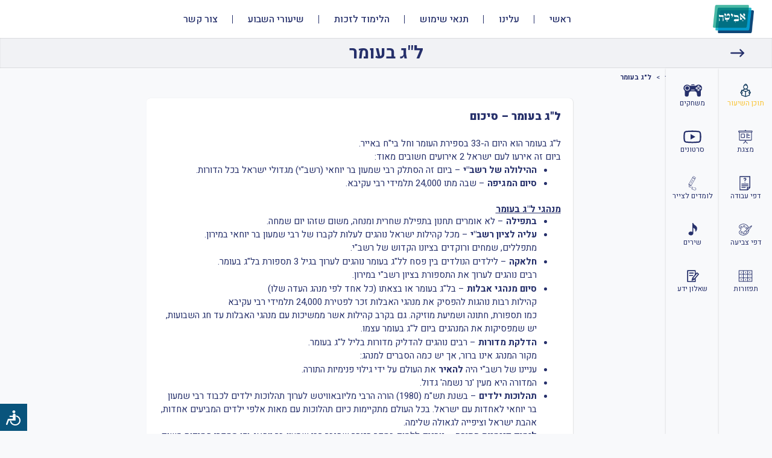

--- FILE ---
content_type: text/html; charset=UTF-8
request_url: https://www.abita.co.il/lessons/%D7%9C%D7%92-%D7%91%D7%A2%D7%95%D7%9E%D7%A8/
body_size: 16024
content:
<!DOCTYPE html>
<html dir="rtl" lang="he-IL">
<head>
    <meta http-equiv="Content-Type"
          content="text/html; charset=UTF-8"/>
    <meta name="viewport" content="width=device-width, initial-scale=1.0">

    <title>ל&quot;ג בעומר - מצגת, שיעור, וחומרי למידה - אביטה</title>
<link data-rocket-prefetch href="https://cdnjs.cloudflare.com" rel="dns-prefetch">
<link data-rocket-prefetch href="https://fonts.googleapis.com" rel="dns-prefetch">
<link data-rocket-prefetch href="https://www.googletagmanager.com" rel="dns-prefetch"><link rel="preload" data-rocket-preload as="image" href="https://www.abita.co.il/wp-content/uploads/2021/06/%D7%94%D7%93%D7%A8-1.png" fetchpriority="high">

    <meta name='robots' content='index, follow, max-image-preview:large, max-snippet:-1, max-video-preview:-1' />

	<!-- This site is optimized with the Yoast SEO plugin v23.5 - https://yoast.com/wordpress/plugins/seo/ -->
	<link rel="canonical" href="https://www.abita.co.il/lessons/לג-בעומר/" />
	<meta property="og:locale" content="he_IL" />
	<meta property="og:type" content="article" />
	<meta property="og:title" content="ל&quot;ג בעומר - אביטה" />
	<meta property="og:url" content="https://www.abita.co.il/lessons/לג-בעומר/" />
	<meta property="og:site_name" content="אביטה" />
	<meta property="article:modified_time" content="2025-06-26T22:30:41+00:00" />
	<meta property="og:image" content="https://www.abita.co.il/wp-content/uploads/2022/05/לג-בעומר-שער-300x169-1.jpg" />
	<meta property="og:image:width" content="300" />
	<meta property="og:image:height" content="169" />
	<meta property="og:image:type" content="image/jpeg" />
	<meta name="twitter:card" content="summary_large_image" />
	<meta name="twitter:label1" content="זמן קריאה מוערך" />
	<meta name="twitter:data1" content="דקה1" />
	<script type="application/ld+json" class="yoast-schema-graph">{"@context":"https://schema.org","@graph":[{"@type":"WebPage","@id":"https://www.abita.co.il/lessons/%d7%9c%d7%92-%d7%91%d7%a2%d7%95%d7%9e%d7%a8/","url":"https://www.abita.co.il/lessons/%d7%9c%d7%92-%d7%91%d7%a2%d7%95%d7%9e%d7%a8/","name":"ל\"ג בעומר - אביטה","isPartOf":{"@id":"https://www.abita.co.il/#website"},"primaryImageOfPage":{"@id":"https://www.abita.co.il/lessons/%d7%9c%d7%92-%d7%91%d7%a2%d7%95%d7%9e%d7%a8/#primaryimage"},"image":{"@id":"https://www.abita.co.il/lessons/%d7%9c%d7%92-%d7%91%d7%a2%d7%95%d7%9e%d7%a8/#primaryimage"},"thumbnailUrl":"https://www.abita.co.il/wp-content/uploads/2022/05/לג-בעומר-שער-300x169-1.jpg","datePublished":"2022-05-16T06:16:32+00:00","dateModified":"2025-06-26T22:30:41+00:00","breadcrumb":{"@id":"https://www.abita.co.il/lessons/%d7%9c%d7%92-%d7%91%d7%a2%d7%95%d7%9e%d7%a8/#breadcrumb"},"inLanguage":"he-IL","potentialAction":[{"@type":"ReadAction","target":["https://www.abita.co.il/lessons/%d7%9c%d7%92-%d7%91%d7%a2%d7%95%d7%9e%d7%a8/"]}]},{"@type":"ImageObject","inLanguage":"he-IL","@id":"https://www.abita.co.il/lessons/%d7%9c%d7%92-%d7%91%d7%a2%d7%95%d7%9e%d7%a8/#primaryimage","url":"https://www.abita.co.il/wp-content/uploads/2022/05/לג-בעומר-שער-300x169-1.jpg","contentUrl":"https://www.abita.co.il/wp-content/uploads/2022/05/לג-בעומר-שער-300x169-1.jpg","width":300,"height":169},{"@type":"BreadcrumbList","@id":"https://www.abita.co.il/lessons/%d7%9c%d7%92-%d7%91%d7%a2%d7%95%d7%9e%d7%a8/#breadcrumb","itemListElement":[{"@type":"ListItem","position":1,"name":"מועדי ישראל","item":"https://www.abita.co.il/lesson_category/%d7%9e%d7%95%d7%a2%d7%93%d7%99-%d7%99%d7%a9%d7%a8%d7%90%d7%9c/"},{"@type":"ListItem","position":2,"name":"ל\"ג בעומר","item":"https://www.abita.co.il/lesson_category/%d7%9c%d7%92-%d7%91%d7%a2%d7%95%d7%9e%d7%a8/"},{"@type":"ListItem","position":3,"name":"ל\"ג בעומר"}]},{"@type":"WebSite","@id":"https://www.abita.co.il/#website","url":"https://www.abita.co.il/","name":"אביטה","description":"אתר וורדפרס חדש","publisher":{"@id":"https://www.abita.co.il/#organization"},"potentialAction":[{"@type":"SearchAction","target":{"@type":"EntryPoint","urlTemplate":"https://www.abita.co.il/?s={search_term_string}"},"query-input":{"@type":"PropertyValueSpecification","valueRequired":true,"valueName":"search_term_string"}}],"inLanguage":"he-IL"},{"@type":"Organization","@id":"https://www.abita.co.il/#organization","name":"אביטה","url":"https://www.abita.co.il/","logo":{"@type":"ImageObject","inLanguage":"he-IL","@id":"https://www.abita.co.il/#/schema/logo/image/","url":"https://www.abita.co.il/wp-content/uploads/2021/06/הדר-1.png","contentUrl":"https://www.abita.co.il/wp-content/uploads/2021/06/הדר-1.png","width":104,"height":72,"caption":"אביטה"},"image":{"@id":"https://www.abita.co.il/#/schema/logo/image/"}}]}</script>
	<!-- / Yoast SEO plugin. -->


<link rel='dns-prefetch' href='//www.googletagmanager.com' />
<link rel='dns-prefetch' href='//cdnjs.cloudflare.com' />
<link rel='dns-prefetch' href='//fonts.googleapis.com' />
<style id='wp-emoji-styles-inline-css' type='text/css'>

	img.wp-smiley, img.emoji {
		display: inline !important;
		border: none !important;
		box-shadow: none !important;
		height: 1em !important;
		width: 1em !important;
		margin: 0 0.07em !important;
		vertical-align: -0.1em !important;
		background: none !important;
		padding: 0 !important;
	}
</style>
<link rel='stylesheet' id='wp-block-library-rtl-css' href='https://www.abita.co.il/wp-includes/css/dist/block-library/style-rtl.min.css?ver=6.4.7' type='text/css' media='all' />
<link rel='stylesheet' id='gutenberg-pdfjs-css' href='https://www.abita.co.il/wp-content/plugins/pdfjs-viewer-shortcode-obfs/inc/../blocks/dist/style.css?ver=2.1.7' type='text/css' media='all' />
<style id='filebird-block-filebird-gallery-style-inline-css' type='text/css'>
ul.filebird-block-filebird-gallery{margin:auto!important;padding:0!important;width:100%}ul.filebird-block-filebird-gallery.layout-grid{display:grid;grid-gap:20px;align-items:stretch;grid-template-columns:repeat(var(--columns),1fr);justify-items:stretch}ul.filebird-block-filebird-gallery.layout-grid li img{border:1px solid #ccc;box-shadow:-2px 2px 6px 0 rgba(0,0,0,.3);height:100%;max-width:100%;-o-object-fit:cover;object-fit:cover;width:100%}ul.filebird-block-filebird-gallery.layout-masonry{-moz-column-count:var(--columns);-moz-column-gap:var(--space);column-gap:var(--space);-moz-column-width:var(--min-width);columns:var(--min-width) var(--columns);display:block;overflow:auto}ul.filebird-block-filebird-gallery.layout-masonry li{margin-bottom:var(--space)}ul.filebird-block-filebird-gallery li{list-style:none}ul.filebird-block-filebird-gallery li figure{height:100%;margin:0;padding:0;position:relative;width:100%}ul.filebird-block-filebird-gallery li figure figcaption{background:linear-gradient(0deg,rgba(0,0,0,.7),rgba(0,0,0,.3) 70%,transparent);bottom:0;box-sizing:border-box;color:#fff;font-size:.8em;margin:0;max-height:100%;overflow:auto;padding:3em .77em .7em;position:absolute;text-align:center;width:100%;z-index:2}ul.filebird-block-filebird-gallery li figure figcaption a{color:inherit}.fb-block-hover-animation-zoomIn figure{overflow:hidden}.fb-block-hover-animation-zoomIn figure img{transform:scale(1);transition:.3s ease-in-out}.fb-block-hover-animation-zoomIn figure:hover img{transform:scale(1.3)}.fb-block-hover-animation-shine figure{overflow:hidden;position:relative}.fb-block-hover-animation-shine figure:before{background:linear-gradient(-90deg,hsla(0,0%,100%,0) 0,hsla(0,0%,100%,.3));content:"";display:block;height:100%;right:-75%;position:absolute;top:0;transform:skewX(25deg);width:50%;z-index:2}.fb-block-hover-animation-shine figure:hover:before{animation:shine .75s}@keyframes shine{to{right:125%}}.fb-block-hover-animation-opacity figure{overflow:hidden}.fb-block-hover-animation-opacity figure img{opacity:1;transition:.3s ease-in-out}.fb-block-hover-animation-opacity figure:hover img{opacity:.5}.fb-block-hover-animation-grayscale figure img{filter:grayscale(100%);transition:.3s ease-in-out}.fb-block-hover-animation-grayscale figure:hover img{filter:grayscale(0)}

</style>
<style id='classic-theme-styles-inline-css' type='text/css'>
/*! This file is auto-generated */
.wp-block-button__link{color:#fff;background-color:#32373c;border-radius:9999px;box-shadow:none;text-decoration:none;padding:calc(.667em + 2px) calc(1.333em + 2px);font-size:1.125em}.wp-block-file__button{background:#32373c;color:#fff;text-decoration:none}
</style>
<style id='global-styles-inline-css' type='text/css'>
body{--wp--preset--color--black: #000000;--wp--preset--color--cyan-bluish-gray: #abb8c3;--wp--preset--color--white: #ffffff;--wp--preset--color--pale-pink: #f78da7;--wp--preset--color--vivid-red: #cf2e2e;--wp--preset--color--luminous-vivid-orange: #ff6900;--wp--preset--color--luminous-vivid-amber: #fcb900;--wp--preset--color--light-green-cyan: #7bdcb5;--wp--preset--color--vivid-green-cyan: #00d084;--wp--preset--color--pale-cyan-blue: #8ed1fc;--wp--preset--color--vivid-cyan-blue: #0693e3;--wp--preset--color--vivid-purple: #9b51e0;--wp--preset--gradient--vivid-cyan-blue-to-vivid-purple: linear-gradient(135deg,rgba(6,147,227,1) 0%,rgb(155,81,224) 100%);--wp--preset--gradient--light-green-cyan-to-vivid-green-cyan: linear-gradient(135deg,rgb(122,220,180) 0%,rgb(0,208,130) 100%);--wp--preset--gradient--luminous-vivid-amber-to-luminous-vivid-orange: linear-gradient(135deg,rgba(252,185,0,1) 0%,rgba(255,105,0,1) 100%);--wp--preset--gradient--luminous-vivid-orange-to-vivid-red: linear-gradient(135deg,rgba(255,105,0,1) 0%,rgb(207,46,46) 100%);--wp--preset--gradient--very-light-gray-to-cyan-bluish-gray: linear-gradient(135deg,rgb(238,238,238) 0%,rgb(169,184,195) 100%);--wp--preset--gradient--cool-to-warm-spectrum: linear-gradient(135deg,rgb(74,234,220) 0%,rgb(151,120,209) 20%,rgb(207,42,186) 40%,rgb(238,44,130) 60%,rgb(251,105,98) 80%,rgb(254,248,76) 100%);--wp--preset--gradient--blush-light-purple: linear-gradient(135deg,rgb(255,206,236) 0%,rgb(152,150,240) 100%);--wp--preset--gradient--blush-bordeaux: linear-gradient(135deg,rgb(254,205,165) 0%,rgb(254,45,45) 50%,rgb(107,0,62) 100%);--wp--preset--gradient--luminous-dusk: linear-gradient(135deg,rgb(255,203,112) 0%,rgb(199,81,192) 50%,rgb(65,88,208) 100%);--wp--preset--gradient--pale-ocean: linear-gradient(135deg,rgb(255,245,203) 0%,rgb(182,227,212) 50%,rgb(51,167,181) 100%);--wp--preset--gradient--electric-grass: linear-gradient(135deg,rgb(202,248,128) 0%,rgb(113,206,126) 100%);--wp--preset--gradient--midnight: linear-gradient(135deg,rgb(2,3,129) 0%,rgb(40,116,252) 100%);--wp--preset--font-size--small: 13px;--wp--preset--font-size--medium: 20px;--wp--preset--font-size--large: 36px;--wp--preset--font-size--x-large: 42px;--wp--preset--spacing--20: 0.44rem;--wp--preset--spacing--30: 0.67rem;--wp--preset--spacing--40: 1rem;--wp--preset--spacing--50: 1.5rem;--wp--preset--spacing--60: 2.25rem;--wp--preset--spacing--70: 3.38rem;--wp--preset--spacing--80: 5.06rem;--wp--preset--shadow--natural: 6px 6px 9px rgba(0, 0, 0, 0.2);--wp--preset--shadow--deep: 12px 12px 50px rgba(0, 0, 0, 0.4);--wp--preset--shadow--sharp: 6px 6px 0px rgba(0, 0, 0, 0.2);--wp--preset--shadow--outlined: 6px 6px 0px -3px rgba(255, 255, 255, 1), 6px 6px rgba(0, 0, 0, 1);--wp--preset--shadow--crisp: 6px 6px 0px rgba(0, 0, 0, 1);}:where(.is-layout-flex){gap: 0.5em;}:where(.is-layout-grid){gap: 0.5em;}body .is-layout-flow > .alignleft{float: left;margin-inline-start: 0;margin-inline-end: 2em;}body .is-layout-flow > .alignright{float: right;margin-inline-start: 2em;margin-inline-end: 0;}body .is-layout-flow > .aligncenter{margin-left: auto !important;margin-right: auto !important;}body .is-layout-constrained > .alignleft{float: left;margin-inline-start: 0;margin-inline-end: 2em;}body .is-layout-constrained > .alignright{float: right;margin-inline-start: 2em;margin-inline-end: 0;}body .is-layout-constrained > .aligncenter{margin-left: auto !important;margin-right: auto !important;}body .is-layout-constrained > :where(:not(.alignleft):not(.alignright):not(.alignfull)){max-width: var(--wp--style--global--content-size);margin-left: auto !important;margin-right: auto !important;}body .is-layout-constrained > .alignwide{max-width: var(--wp--style--global--wide-size);}body .is-layout-flex{display: flex;}body .is-layout-flex{flex-wrap: wrap;align-items: center;}body .is-layout-flex > *{margin: 0;}body .is-layout-grid{display: grid;}body .is-layout-grid > *{margin: 0;}:where(.wp-block-columns.is-layout-flex){gap: 2em;}:where(.wp-block-columns.is-layout-grid){gap: 2em;}:where(.wp-block-post-template.is-layout-flex){gap: 1.25em;}:where(.wp-block-post-template.is-layout-grid){gap: 1.25em;}.has-black-color{color: var(--wp--preset--color--black) !important;}.has-cyan-bluish-gray-color{color: var(--wp--preset--color--cyan-bluish-gray) !important;}.has-white-color{color: var(--wp--preset--color--white) !important;}.has-pale-pink-color{color: var(--wp--preset--color--pale-pink) !important;}.has-vivid-red-color{color: var(--wp--preset--color--vivid-red) !important;}.has-luminous-vivid-orange-color{color: var(--wp--preset--color--luminous-vivid-orange) !important;}.has-luminous-vivid-amber-color{color: var(--wp--preset--color--luminous-vivid-amber) !important;}.has-light-green-cyan-color{color: var(--wp--preset--color--light-green-cyan) !important;}.has-vivid-green-cyan-color{color: var(--wp--preset--color--vivid-green-cyan) !important;}.has-pale-cyan-blue-color{color: var(--wp--preset--color--pale-cyan-blue) !important;}.has-vivid-cyan-blue-color{color: var(--wp--preset--color--vivid-cyan-blue) !important;}.has-vivid-purple-color{color: var(--wp--preset--color--vivid-purple) !important;}.has-black-background-color{background-color: var(--wp--preset--color--black) !important;}.has-cyan-bluish-gray-background-color{background-color: var(--wp--preset--color--cyan-bluish-gray) !important;}.has-white-background-color{background-color: var(--wp--preset--color--white) !important;}.has-pale-pink-background-color{background-color: var(--wp--preset--color--pale-pink) !important;}.has-vivid-red-background-color{background-color: var(--wp--preset--color--vivid-red) !important;}.has-luminous-vivid-orange-background-color{background-color: var(--wp--preset--color--luminous-vivid-orange) !important;}.has-luminous-vivid-amber-background-color{background-color: var(--wp--preset--color--luminous-vivid-amber) !important;}.has-light-green-cyan-background-color{background-color: var(--wp--preset--color--light-green-cyan) !important;}.has-vivid-green-cyan-background-color{background-color: var(--wp--preset--color--vivid-green-cyan) !important;}.has-pale-cyan-blue-background-color{background-color: var(--wp--preset--color--pale-cyan-blue) !important;}.has-vivid-cyan-blue-background-color{background-color: var(--wp--preset--color--vivid-cyan-blue) !important;}.has-vivid-purple-background-color{background-color: var(--wp--preset--color--vivid-purple) !important;}.has-black-border-color{border-color: var(--wp--preset--color--black) !important;}.has-cyan-bluish-gray-border-color{border-color: var(--wp--preset--color--cyan-bluish-gray) !important;}.has-white-border-color{border-color: var(--wp--preset--color--white) !important;}.has-pale-pink-border-color{border-color: var(--wp--preset--color--pale-pink) !important;}.has-vivid-red-border-color{border-color: var(--wp--preset--color--vivid-red) !important;}.has-luminous-vivid-orange-border-color{border-color: var(--wp--preset--color--luminous-vivid-orange) !important;}.has-luminous-vivid-amber-border-color{border-color: var(--wp--preset--color--luminous-vivid-amber) !important;}.has-light-green-cyan-border-color{border-color: var(--wp--preset--color--light-green-cyan) !important;}.has-vivid-green-cyan-border-color{border-color: var(--wp--preset--color--vivid-green-cyan) !important;}.has-pale-cyan-blue-border-color{border-color: var(--wp--preset--color--pale-cyan-blue) !important;}.has-vivid-cyan-blue-border-color{border-color: var(--wp--preset--color--vivid-cyan-blue) !important;}.has-vivid-purple-border-color{border-color: var(--wp--preset--color--vivid-purple) !important;}.has-vivid-cyan-blue-to-vivid-purple-gradient-background{background: var(--wp--preset--gradient--vivid-cyan-blue-to-vivid-purple) !important;}.has-light-green-cyan-to-vivid-green-cyan-gradient-background{background: var(--wp--preset--gradient--light-green-cyan-to-vivid-green-cyan) !important;}.has-luminous-vivid-amber-to-luminous-vivid-orange-gradient-background{background: var(--wp--preset--gradient--luminous-vivid-amber-to-luminous-vivid-orange) !important;}.has-luminous-vivid-orange-to-vivid-red-gradient-background{background: var(--wp--preset--gradient--luminous-vivid-orange-to-vivid-red) !important;}.has-very-light-gray-to-cyan-bluish-gray-gradient-background{background: var(--wp--preset--gradient--very-light-gray-to-cyan-bluish-gray) !important;}.has-cool-to-warm-spectrum-gradient-background{background: var(--wp--preset--gradient--cool-to-warm-spectrum) !important;}.has-blush-light-purple-gradient-background{background: var(--wp--preset--gradient--blush-light-purple) !important;}.has-blush-bordeaux-gradient-background{background: var(--wp--preset--gradient--blush-bordeaux) !important;}.has-luminous-dusk-gradient-background{background: var(--wp--preset--gradient--luminous-dusk) !important;}.has-pale-ocean-gradient-background{background: var(--wp--preset--gradient--pale-ocean) !important;}.has-electric-grass-gradient-background{background: var(--wp--preset--gradient--electric-grass) !important;}.has-midnight-gradient-background{background: var(--wp--preset--gradient--midnight) !important;}.has-small-font-size{font-size: var(--wp--preset--font-size--small) !important;}.has-medium-font-size{font-size: var(--wp--preset--font-size--medium) !important;}.has-large-font-size{font-size: var(--wp--preset--font-size--large) !important;}.has-x-large-font-size{font-size: var(--wp--preset--font-size--x-large) !important;}
.wp-block-navigation a:where(:not(.wp-element-button)){color: inherit;}
:where(.wp-block-post-template.is-layout-flex){gap: 1.25em;}:where(.wp-block-post-template.is-layout-grid){gap: 1.25em;}
:where(.wp-block-columns.is-layout-flex){gap: 2em;}:where(.wp-block-columns.is-layout-grid){gap: 2em;}
.wp-block-pullquote{font-size: 1.5em;line-height: 1.6;}
</style>
<link rel='stylesheet' id='fontawesome-css' href='https://cdnjs.cloudflare.com/ajax/libs/font-awesome/6.3.0/css/all.min.css?ver=6.4.7' type='text/css' media='all' />
<link rel='stylesheet' id='heebo-css' href='https://fonts.googleapis.com/css2?family=Heebo%3Awght%40300%3B400%3B500%3B700%3B900&#038;display=swap&#038;ver=6.4.7' type='text/css' media='all' />
<link rel='stylesheet' id='abita_main-css' href='https://www.abita.co.il/wp-content/themes/abita/assets/css/main.css?ver=1768401612' type='text/css' media='all' />
<link rel='stylesheet' id='rubik-css' href='https://fonts.googleapis.com/css2?family=Rubik&#038;display=swap&#038;ver=6.4.7' type='text/css' media='all' />
<script type="text/javascript" src="https://www.abita.co.il/wp-includes/js/jquery/jquery.min.js?ver=3.7.1" id="jquery-core-js"></script>
<script type="text/javascript" src="https://www.abita.co.il/wp-includes/js/jquery/jquery-migrate.min.js?ver=3.4.1" id="jquery-migrate-js"></script>

<!-- Google tag (gtag.js) snippet added by Site Kit -->
<!-- Google Analytics snippet added by Site Kit -->
<script type="text/javascript" src="https://www.googletagmanager.com/gtag/js?id=GT-PJSB55G" id="google_gtagjs-js" async></script>
<script type="text/javascript" id="google_gtagjs-js-after">
/* <![CDATA[ */
window.dataLayer = window.dataLayer || [];function gtag(){dataLayer.push(arguments);}
gtag("set","linker",{"domains":["www.abita.co.il"]});
gtag("js", new Date());
gtag("set", "developer_id.dZTNiMT", true);
gtag("config", "GT-PJSB55G");
/* ]]> */
</script>
<script type="text/javascript" src="https://www.abita.co.il/wp-content/themes/abita/assets/js/scripts.js?ver=1768401612" id="site_scripts-js"></script>
<link rel="EditURI" type="application/rsd+xml" title="RSD" href="https://www.abita.co.il/xmlrpc.php?rsd" />
<meta name="generator" content="WordPress 6.4.7" />
<link rel='shortlink' href='https://www.abita.co.il/?p=2824' />
<meta name="generator" content="Site Kit by Google 1.170.0" /><style>.yydev-accessibility {position: fixed;left:0px;bottom:5px;z-index: 99999;}.yydev-accessibility .yydev-warp {position: relative;font-family: Arial, Helvetica, sans-serif;}.yydev-accessibility .yy-button {width:45px;height:45px;background:#09547c url(https://www.abita.co.il/wp-content/plugins/yydevelopment-accessibility/images/accessibility-icon.png) no-repeat 45% 50%;text-indent:-9999px;padding: 0px;margin: 0px;position: absolute;top: 0px;left: 0px;}.yydev-accessibility .yy-box {position: relative;top: 45px;left: 0px;margin: 0px 0px 0px 0px;width: 180px;border: 1px solid #aeaeae;text-align: center;background: #fff;display: none;}.yydev-accessibility .yy-box .yy-title {font-size: 20px;font-weight: bold;color: #494949;padding: 8px 0px 8px 0px;margin: 0px 0px 0px 0px;}.yydev-accessibility .yy-box .yy-title span {width: 20px;height: 20px;display: inline-block;padding: 0px 0px 0px 0px;margin: 0px 5px -2px 5px;background:  url(https://www.abita.co.il/wp-content/plugins/yydevelopment-accessibility/images/accessibility-icons.png) no-repeat 0px 50%;}.yydev-accessibility .yy-box a {display: block;padding: 10px 0px 10px 0px;margin: 0px 0px 0px 0px;color: #5c5c5c;font-weight: bold;font-size: 14px;line-height: 17px;border-top: 1px solid #ededed;}.yydev-accessibility .yy-box a:hover {text-decoration: none;background: #f2f8fa;}.yydev-accessibility .yy-box a:hover {text-decoration: none;background: #f2f8fa;}.yydev-accessibility a.not-active {color: #a4a4a4;cursor: not-allowed;}.yydev-accessibility a.not-active:hover  {background: transparent;}.yydev-accessibility a.rest-accessibility {color: #00addf;padding-left: 4px;}.yydev-accessibility a.rest-accessibility span {width: 20px;height: 20px;display: inline-block;padding: 0px 0px 0px 0px;margin: 0px 0px -6px -8px;background:  url(https://www.abita.co.il/wp-content/plugins/yydevelopment-accessibility/images/accessibility-icons.png) no-repeat -35px -5px}.yydev-accessibility a.accessibility-notice {font-size: 13px;padding: 6px 0px 6px 0px;margin: 0px 0px 0px 0px;background: #157cb0;text-decoration: underline;color: #fff;}.yydev-accessibility a.accessibility-notice:hover {background: #157cb0;text-decoration: underline;}.accessibility-high-contrast-color {background-color: #000 !important;color: #fff !important;border-color: #fff !important;}.accessibility-high-contrast-color:not(span) {background-image: none !important;}.accessibility-light-contrast-color {background-color: #fff !important;color: #000 !important;border-color: #000 !important;}.accessibility-light-contrast-color:not(span) {background-image: none !important;}.yydev-highlight-links a {border: 5px dashed blue !important;display: inline-block;}.yydev-highlight-links a:focus,.yydev-highlight-links input:focus,.yydev-highlight-links textarea:focus,.yydev-highlight-links select:focus,.yydev-highlight-links button:focus {border: 7px solid red !important;}.yydev-highlight-links a, .yydev-highlight-links a {border: 3px dashed blue !important;display: inline-block;}.yydev_ltr .yy-box .yy-title span {margin-left: -9px;}.yydev_rtl .yy-box .yy-title span {margin: 0px 3px -2px 0px;}.yydev_rtl a.rest-accessibility span {margin: 0px 0px -6px 2px}@media only screen and (max-width: 960px) {.yydev-accessibility {display: block;}}</style>
<link rel="icon" href="https://www.abita.co.il/wp-content/uploads/2021/06/לוגו-1.png" sizes="32x32" />
<link rel="icon" href="https://www.abita.co.il/wp-content/uploads/2021/06/לוגו-1.png" sizes="192x192" />
<link rel="apple-touch-icon" href="https://www.abita.co.il/wp-content/uploads/2021/06/לוגו-1.png" />
<meta name="msapplication-TileImage" content="https://www.abita.co.il/wp-content/uploads/2021/06/לוגו-1.png" />
<meta name="generator" content="WP Rocket 3.20.3" data-wpr-features="wpr_preconnect_external_domains wpr_oci wpr_preload_links wpr_desktop" /></head>
<body class="rtl lesson-template-default single single-lesson postid-2824 wp-custom-logo lesson_page">
<header  id="site_header">
    <button id="main_menu_btn" class="d-lg-none" aria-label="לחצו לפתיחה וסגירה של התפריט">
        <span></span>
    </button>

    <a id="site_logo" href="https://www.abita.co.il/">
        <img src="https://www.abita.co.il/wp-content/uploads/2021/06/הדר-1.png" alt="אביטה" />    </a>

    <nav id="main_menu" role="navigation" aria-label="תפריט ראשי">
                    <div class="menu-%d7%aa%d7%a4%d7%a8%d7%99%d7%98-%d7%94%d7%93%d7%a8-container"><ul id="menu-%d7%aa%d7%a4%d7%a8%d7%99%d7%98-%d7%94%d7%93%d7%a8" class="nav"><li id="menu-item-5454" class="menu-item menu-item-type-post_type menu-item-object-page menu-item-home menu-item-5454"><a href="https://www.abita.co.il/">ראשי</a></li>
<li id="menu-item-5105" class="menu-item menu-item-type-post_type menu-item-object-page menu-item-5105"><a href="https://www.abita.co.il/%d7%90%d7%95%d7%93%d7%95%d7%aa/">עלינו</a></li>
<li id="menu-item-17743" class="menu-item menu-item-type-post_type menu-item-object-page menu-item-17743"><a href="https://www.abita.co.il/%d7%aa%d7%a0%d7%90%d7%99-%d7%a9%d7%99%d7%9e%d7%95%d7%a9-%d7%91%d7%90%d7%aa%d7%a8/">תנאי שימוש</a></li>
<li id="menu-item-5793" class="menu-item menu-item-type-post_type menu-item-object-page menu-item-5793"><a href="https://www.abita.co.il/%d7%94%d7%a7%d7%93%d7%a9%d7%95%d7%aa/">הלימוד לזכות</a></li>
<li id="menu-item-5797" class="menu-item menu-item-type-post_type menu-item-object-page menu-item-5797"><a href="https://www.abita.co.il/%d7%a9%d7%99%d7%a2%d7%95%d7%a8%d7%99-%d7%94%d7%a9%d7%91%d7%95%d7%a2/">שיעורי השבוע</a></li>
<li id="menu-item-287" class="menu-item menu-item-type-post_type menu-item-object-page menu-item-287"><a href="https://www.abita.co.il/%d7%a6%d7%95%d7%a8-%d7%a7%d7%a9%d7%a8/">צור קשר</a></li>
</ul></div>            </nav>

    </header>
    <div  id="title_container">
        <a href='https://www.abita.co.il/lesson_category/%d7%9c%d7%92-%d7%91%d7%a2%d7%95%d7%9e%d7%a8/' aria-label='חזרה' class='header_back_arrow'></a>        <h1 id="page_title">ל"ג בעומר</h1>
    </div>
        <div  id="dedication_strip_wrap" class="d-none d-lg-block">
        <div  id="dedication_strip" style="padding: 4rem var(--bc-padding, 44rem);">
            <div  id="breadcrumbs"><span><span><a href="https://www.abita.co.il/lesson_category/%d7%9e%d7%95%d7%a2%d7%93%d7%99-%d7%99%d7%a9%d7%a8%d7%90%d7%9c/">מועדי ישראל</a></span> &gt; <span><a href="https://www.abita.co.il/lesson_category/%d7%9c%d7%92-%d7%91%d7%a2%d7%95%d7%9e%d7%a8/">ל"ג בעומר</a></span> &gt; <span class='breadcrumb_last' aria-current='page'>ל"ג בעומר</span></span></div>        </div>
    </div>
    <main  id="main" role="main" class="container">
<div  id="page_content" class="sr-only"><br />כל הזכויות שמורות ל-'אביטה'. אין להעתיק, לערוך, לחתוך, לתרגם, או לאחסן במאגר מידע דף זה.</div>                <aside id="lesson_buttons_wrap" class="with_scroll" role="tablist">
                    <div class='lesson_btns_column'><a href='https://www.abita.co.il/lessons/%d7%9c%d7%92-%d7%91%d7%a2%d7%95%d7%9e%d7%a8/content/תוכן-השיעור/' data-content_type='lesson_excerpt' class='lesson_tab_btn active' id='lesson_tab_1' role='tab' aria-selected='true' aria-controls='lesson_content_1'>
        <img src='https://www.abita.co.il/wp-content/uploads/2025/03/תוכן-לשיעור.svg' role='presentation' alt='' />
        <span>תוכן השיעור</span>
    </a><a href='https://www.abita.co.il/lessons/%d7%9c%d7%92-%d7%91%d7%a2%d7%95%d7%9e%d7%a8/content/מצגת/' data-content_type='presentations' class='lesson_tab_btn ' id='lesson_tab_2' role='tab' aria-selected='false' aria-controls='lesson_content_2'>
        <img src='https://www.abita.co.il/wp-content/uploads/2023/03/V2-02.svg' role='presentation' alt='' />
        <span>מצגת</span>
    </a><a href='https://www.abita.co.il/lessons/%d7%9c%d7%92-%d7%91%d7%a2%d7%95%d7%9e%d7%a8/content/דפי-עבודה/' data-content_type='documents' class='lesson_tab_btn ' id='lesson_tab_3' role='tab' aria-selected='false' aria-controls='lesson_content_3'>
        <img src='https://www.abita.co.il/wp-content/uploads/2024/11/שאלות.svg' role='presentation' alt='' />
        <span>דפי עבודה</span>
    </a><a href='https://www.abita.co.il/lessons/%d7%9c%d7%92-%d7%91%d7%a2%d7%95%d7%9e%d7%a8/content/דפי-צביעה/' data-content_type='documents' class='lesson_tab_btn ' id='lesson_tab_4' role='tab' aria-selected='false' aria-controls='lesson_content_4'>
        <img src='https://www.abita.co.il/wp-content/uploads/2023/10/צביעה.svg' role='presentation' alt='' />
        <span>דפי צביעה</span>
    </a><a href='https://www.abita.co.il/lessons/%d7%9c%d7%92-%d7%91%d7%a2%d7%95%d7%9e%d7%a8/content/תפזורות/' data-content_type='documents' class='lesson_tab_btn ' id='lesson_tab_5' role='tab' aria-selected='false' aria-controls='lesson_content_5'>
        <img src='https://www.abita.co.il/wp-content/uploads/2023/11/תפזורת.svg' role='presentation' alt='' />
        <span>תפזורות</span>
    </a></div><div class='lesson_btns_column'><a href='https://www.abita.co.il/lessons/%d7%9c%d7%92-%d7%91%d7%a2%d7%95%d7%9e%d7%a8/content/משחקים/' data-content_type='game' class='lesson_tab_btn ' id='lesson_tab_6' role='tab' aria-selected='false' aria-controls='lesson_content_6'>
        <img src='https://www.abita.co.il/wp-content/uploads/2023/03/V2-05.svg' role='presentation' alt='' />
        <span>משחקים</span>
    </a><a href='https://www.abita.co.il/lessons/%d7%9c%d7%92-%d7%91%d7%a2%d7%95%d7%9e%d7%a8/content/סרטונים/' data-content_type='videos' class='lesson_tab_btn ' id='lesson_tab_7' role='tab' aria-selected='false' aria-controls='lesson_content_7'>
        <img src='https://www.abita.co.il/wp-content/uploads/2023/03/V2-01.svg' role='presentation' alt='' />
        <span>סרטונים</span>
    </a><a href='https://www.abita.co.il/lessons/%d7%9c%d7%92-%d7%91%d7%a2%d7%95%d7%9e%d7%a8/content/לומדים-לצייר/' data-content_type='videos' class='lesson_tab_btn ' id='lesson_tab_8' role='tab' aria-selected='false' aria-controls='lesson_content_8'>
        <img src='https://www.abita.co.il/wp-content/uploads/2023/10/ציור.svg' role='presentation' alt='' />
        <span>לומדים לצייר</span>
    </a><a href='https://www.abita.co.il/lessons/%d7%9c%d7%92-%d7%91%d7%a2%d7%95%d7%9e%d7%a8/content/שירים/' data-content_type='videos' class='lesson_tab_btn ' id='lesson_tab_9' role='tab' aria-selected='false' aria-controls='lesson_content_9'>
        <img src='https://www.abita.co.il/wp-content/uploads/2023/07/תו.svg' role='presentation' alt='' />
        <span>שירים</span>
    </a><a href='https://www.abita.co.il/lessons/%d7%9c%d7%92-%d7%91%d7%a2%d7%95%d7%9e%d7%a8/content/שאלון-ידע/' data-content_type='documents' class='lesson_tab_btn ' id='lesson_tab_10' role='tab' aria-selected='false' aria-controls='lesson_content_10'>
        <img src='https://www.abita.co.il/wp-content/uploads/2023/07/דף-עבודה.svg' role='presentation' alt='' />
        <span>שאלון ידע</span>
    </a></div>
                </aside>
                <div  id="lesson_page_container">
                    <div  id="lesson_contents_wrap">
                        <div id='lesson_content_1' role='tabpanel' aria-labelledby='lesson_tab_1' class='lesson_tab_content active' data-type='lesson_excerpt'><div class='content_holder'><div class='lesson_excerpt'><h2><strong>ל&quot;ג בעומר &#8211; סיכום </strong></h2>
<p>&nbsp;</p>
<p>ל&quot;ג בעומר הוא היום ה-33 בספירת העומר וחל בי&quot;ח באייר.<br />
ביום זה אירעו לעם ישראל 2 אירועים חשובים מאוד:</p>
<ul>
<li><strong>ההילולה של רשב&quot;י</strong> – ביום זה הסתלק רבי שמעון בר יוחאי (רשב&quot;י) מגדולי ישראל בכל הדורות.</li>
<li><strong>סיום המגיפה</strong> – שבה מתו 24,000 תלמידי רבי עקיבא.</li>
</ul>
<p>&nbsp;</p>
<h3><strong><u>מנהגי ל&quot;ג בעומר</u></strong></h3>
<ul>
<li><strong>בתפילה</strong> – לא אומרים תחנון בתפילת שחרית ומנחה, משום שזהו יום שמחה.</li>
<li><strong>עליה לציון רשב&quot;י </strong>– מכל קהילות ישראל נוהגים לעלות לקברו של רבי שמעון בר יוחאי במירון.<br />
מתפללים, שמחים ורוקדים בציונו הקדוש של רשב&quot;י.</li>
</ul>
<ul>
<li><strong>חלאקה</strong> – לילדים הנולדים בין פסח לל&quot;ג בעומר נוהגים לערוך בגיל 3 תספורת בל&quot;ג בעומר.<br />
רבים נוהגים לערוך את התספורת בציון רשב&quot;י במירון.</li>
</ul>
<ul>
<li><strong>סיום מנהגי אבלות</strong> – בל&quot;ג בעומר או בצאתו (כל אחד לפי מנהג העדה שלו)<br />
קהילות רבות נוהגות להפסיק את מנהגי האבלות זכר לפטירת 24,000 תלמידי רבי עקיבא<br />
כמו תספורת, חתונה ושמיעת מוזיקה. גם בקרב קהילות אשר ממשיכות עם מנהגי האבלות עד חג השבועות, יש שמפסיקות את המנהגים ביום ל&quot;ג בעומר עצמו.</li>
</ul>
<ul>
<li><strong>הדלקת מדורות</strong> – רבים נוהגים להדליק מדורות בליל ל&quot;ג בעומר.<br />
מקור המנהג אינו ברור, אך יש כמה הסברים למנהג:</li>
</ul>
<ul>
<li>עניינו של רשב&quot;י היה <strong>להאיר</strong> את העולם על ידי גילוי פנימיות התורה.</li>
<li>המדורה היא מעין 'נר נשמה' גדול.</li>
<li><strong>תהלוכות ילדים</strong> – בשנת תש&quot;מ (1980) הורה הרבי מליובאוויטש לערוך תהלוכות ילדים לכבוד רבי שמעון בר יוחאי לאחדות עם ישראל. בכל העולם מתקיימות כיום תהלוכות עם מאות אלפי ילדים המביעים אחדות,<br />
אהבת ישראל וציפייה לגאולה שלימה.</li>
<li><strong>לימוד פנימיות התורה</strong> – נוהגים ללמוד בספר הזוהר שחיבר רבי שמעון בר יוחאי, וכן מספרי חסידות משום שעניינו של רשב&quot;י היה להאיר את העולם על ידי גילוי פנימיות התורה.</li>
<li><strong>חרובים</strong> – יש הנוהגים לאכול חרובים ביום זה, זכר לעץ החרובים שגדל במערה וממנו ניזון רבי שמעון ובנו רבי אלעזר.</li>
<li><strong>חץ וקשת</strong> – יש הנוהגים לתת לילדים לשחק בחץ וקשת בל&quot;ג בעומר, זכר לכך שבימיו של רשב&quot;י לא נראתה הקשת בשמים משום צדיקותו. (הקשת סימן קללה לעולם, ובכוח תורתו ומעלתו של רשב&quot;י הגן על דורו)</li>
</ul>
<h2 class='lesson_excerpt_title'>בשיעור זה תוכלו למצוא מגוון תכנים :</h2>
<ul class='lesson_content_list'><li><a target='_blank' href='https://www.abita.co.il/lessons/%d7%9c%d7%92-%d7%91%d7%a2%d7%95%d7%9e%d7%a8/content/מצגת' data-btn-index='2'>מצגת על ל"ג בעומר</a></li><li><a target='_blank' href='https://www.abita.co.il/lessons/%d7%9c%d7%92-%d7%91%d7%a2%d7%95%d7%9e%d7%a8/content/דפי-עבודה' data-btn-index='3'>דפי עבודה על ל"ג בעומר</a></li><li><a target='_blank' href='https://www.abita.co.il/lessons/%d7%9c%d7%92-%d7%91%d7%a2%d7%95%d7%9e%d7%a8/content/דפי-צביעה' data-btn-index='4'>דפי צביעה על ל"ג בעומר</a></li><li><a target='_blank' href='https://www.abita.co.il/lessons/%d7%9c%d7%92-%d7%91%d7%a2%d7%95%d7%9e%d7%a8/content/תפזורות' data-btn-index='5'>תפזורות על ל"ג בעומר</a></li><li><a target='_blank' href='https://www.abita.co.il/lessons/%d7%9c%d7%92-%d7%91%d7%a2%d7%95%d7%9e%d7%a8/content/משחקים' data-btn-index='6'>משחקים על ל"ג בעומר</a></li><li><a target='_blank' href='https://www.abita.co.il/lessons/%d7%9c%d7%92-%d7%91%d7%a2%d7%95%d7%9e%d7%a8/content/סרטונים' data-btn-index='7'>סרטונים על ל"ג בעומר</a></li><li><a target='_blank' href='https://www.abita.co.il/lessons/%d7%9c%d7%92-%d7%91%d7%a2%d7%95%d7%9e%d7%a8/content/לומדים-לצייר' data-btn-index='8'>לומדים לצייר על ל"ג בעומר</a></li><li><a target='_blank' href='https://www.abita.co.il/lessons/%d7%9c%d7%92-%d7%91%d7%a2%d7%95%d7%9e%d7%a8/content/שירים' data-btn-index='9'>שירים על ל"ג בעומר</a></li><li><a target='_blank' href='https://www.abita.co.il/lessons/%d7%9c%d7%92-%d7%91%d7%a2%d7%95%d7%9e%d7%a8/content/שאלון-ידע' data-btn-index='10'>שאלון ידע על ל"ג בעומר</a></li></ul></div></div></div><div id='lesson_content_2' role='tabpanel' aria-labelledby='lesson_tab_2' class='lesson_tab_content ' data-type='presentations'><div class='content_holder'>    <div class="presentations_list_row">
        <div class='presentations_list_item' data-type='pdf'><a rel='nofollow' href='https://www.abita.co.il/wp-content/plugins/pdfjs-viewer-shortcode-obfs/pdfjs/web/viewer.php?file=https://www.abita.co.il/wp-content/uploads/2022/05/לג-בעומר-מצגת-מנוקד.pdf&attachment_id=&dButton=false&pButton=false&oButton=false&sButton=false#zoom=auto&pagemode=none&_wpnonce=def9726748' class='site_btn fullscreen_pdf_btn d-md-none'>
                <i class='fas fa-expand'></i>
                <span>מסך מלא</span>
             </a>
            <div class='presentation_iframe_holder'><div><iframe width="100%" height="800px" src="https://www.abita.co.il/wp-content/plugins/pdfjs-viewer-shortcode-obfs/pdfjs/web/viewer.php?file=https://www.abita.co.il/wp-content/uploads/2022/05/לג-בעומר-מצגת-מנוקד.pdf&#038;attachment_id=&#038;dButton=false&#038;pButton=false&#038;oButton=false&#038;sButton=false#zoom=auto&#038;pagemode=none&#038;_wpnonce=def9726748" title="Embedded PDF" class="pdfjs-iframe"></iframe></div></div><div class='presentation_iframe_name'>מצגת מנוקדת על ל"ג בעומר</div>
        </div><div class='presentations_list_item' data-type='pdf'><a rel='nofollow' href='https://www.abita.co.il/wp-content/plugins/pdfjs-viewer-shortcode-obfs/pdfjs/web/viewer.php?file=https://www.abita.co.il/wp-content/uploads/2023/04/לג-בעומר-מצגת.pdf&attachment_id=&dButton=false&pButton=false&oButton=false&sButton=false#zoom=auto&pagemode=none&_wpnonce=def9726748' class='site_btn fullscreen_pdf_btn d-md-none'>
                <i class='fas fa-expand'></i>
                <span>מסך מלא</span>
             </a>
            <div class='presentation_iframe_holder'><div><iframe width="100%" height="800px" src="https://www.abita.co.il/wp-content/plugins/pdfjs-viewer-shortcode-obfs/pdfjs/web/viewer.php?file=https://www.abita.co.il/wp-content/uploads/2023/04/לג-בעומר-מצגת.pdf&#038;attachment_id=&#038;dButton=false&#038;pButton=false&#038;oButton=false&#038;sButton=false#zoom=auto&#038;pagemode=none&#038;_wpnonce=def9726748" title="Embedded PDF" class="pdfjs-iframe"></iframe></div></div><div class='presentation_iframe_name'>מצגת על ל"ג בעומר</div>
        </div>    </div>
</div></div><div id='lesson_content_3' role='tabpanel' aria-labelledby='lesson_tab_3' class='lesson_tab_content ' data-type='documents'><div class='content_holder'><div class='shabat_games_container row' >
        <div class='col-12 col-md-6 col-lg-4'>
                <div role='button' tabindex='0' class='pdf_thumb shabat_games_button btn_with_download' style='--img: url("https://www.abita.co.il/wp-content/uploads/2022/05/לגבעומר-דף-עבודה-מנוקד.pdf.jpg");' data-url='https://www.abita.co.il/wp-content/uploads/2022/05/לג-בעומר-דף-עבודה-מנוקד.pdf' data-popupid='game_popup'>
		            <span class='lesson_game_label'>
		                ‏‏לג בעומר דף עבודה, מנוקד	            
		                <a href='https://www.abita.co.il/wp-content/uploads/2022/05/לג-בעומר-דף-עבודה-מנוקד.pdf' target='_blank' download class='game_btn_download' aria-label='הורדת המסמך'><i aria-hidden='true' class='fa-download fas'></i> </a>
		            </span>
		        </div>
            </div><div class='col-12 col-md-6 col-lg-4'>
                <div role='button' tabindex='0' class='pdf_thumb shabat_games_button btn_with_download' style='--img: url("https://www.abita.co.il/wp-content/uploads/2022/05/לגבעומר-דף-עבודה.pdf.jpg");' data-url='https://www.abita.co.il/wp-content/uploads/2022/05/לג-בעומר-דף-עבודה.pdf' data-popupid='game_popup'>
		            <span class='lesson_game_label'>
		                ‏‏לג בעומר דף עבודה	            
		                <a href='https://www.abita.co.il/wp-content/uploads/2022/05/לג-בעומר-דף-עבודה.pdf' target='_blank' download class='game_btn_download' aria-label='הורדת המסמך'><i aria-hidden='true' class='fa-download fas'></i> </a>
		            </span>
		        </div>
            </div></div>
    </div></div><div id='lesson_content_4' role='tabpanel' aria-labelledby='lesson_tab_4' class='lesson_tab_content ' data-type='documents'><div class='content_holder'><div class='shabat_games_container row' >
        <div class='col-12 col-md-6 col-lg-4'>
                <div role='button' tabindex='0' class='pdf_thumb shabat_games_button btn_with_download' style='--img: url("https://www.abita.co.il/wp-content/uploads/2024/05/לגבעומר-חלאקה-אצל-רשבי-דף-צביעה.pdf.jpg");' data-url='https://www.abita.co.il/wp-content/uploads/2024/05/לג-בעומר-חלאקה-אצל-רשבי-דף-צביעה.pdf' data-popupid='game_popup'>
		            <span class='lesson_game_label'>
		                חלאקה אצל רשבי	            
		                <a href='https://www.abita.co.il/wp-content/uploads/2024/05/לג-בעומר-חלאקה-אצל-רשבי-דף-צביעה.pdf' target='_blank' download class='game_btn_download' aria-label='הורדת המסמך'><i aria-hidden='true' class='fa-download fas'></i> </a>
		            </span>
		        </div>
            </div><div class='col-12 col-md-6 col-lg-4'>
                <div role='button' tabindex='0' class='pdf_thumb shabat_games_button btn_with_download' style='--img: url("https://www.abita.co.il/wp-content/uploads/2024/05/לגבעומר-ואהבת-לרעך-כמוך-דף-צביעה.pdf.jpg");' data-url='https://www.abita.co.il/wp-content/uploads/2024/05/לג-בעומר-ואהבת-לרעך-כמוך-דף-צביעה.pdf' data-popupid='game_popup'>
		            <span class='lesson_game_label'>
		                ואהבת לרעך כמוך	            
		                <a href='https://www.abita.co.il/wp-content/uploads/2024/05/לג-בעומר-ואהבת-לרעך-כמוך-דף-צביעה.pdf' target='_blank' download class='game_btn_download' aria-label='הורדת המסמך'><i aria-hidden='true' class='fa-download fas'></i> </a>
		            </span>
		        </div>
            </div><div class='col-12 col-md-6 col-lg-4'>
                <div role='button' tabindex='0' class='pdf_thumb shabat_games_button btn_with_download' style='--img: url("https://www.abita.co.il/wp-content/uploads/2024/05/לגבעומר-המן-במדורה-דף-צביעה.pdf.jpg");' data-url='https://www.abita.co.il/wp-content/uploads/2024/05/לג-בעומר-המן-במדורה-דף-צביעה.pdf' data-popupid='game_popup'>
		            <span class='lesson_game_label'>
		                המן במדורה	            
		                <a href='https://www.abita.co.il/wp-content/uploads/2024/05/לג-בעומר-המן-במדורה-דף-צביעה.pdf' target='_blank' download class='game_btn_download' aria-label='הורדת המסמך'><i aria-hidden='true' class='fa-download fas'></i> </a>
		            </span>
		        </div>
            </div><div class='col-12 col-md-6 col-lg-4'>
                <div role='button' tabindex='0' class='pdf_thumb shabat_games_button btn_with_download' style='--img: url("https://www.abita.co.il/wp-content/uploads/2024/05/לגבעומר-בדרך-למתן-תורה-ציור.pdf.jpg");' data-url='https://www.abita.co.il/wp-content/uploads/2024/05/לג-בעומר-בדרך-למתן-תורה-ציור.pdf' data-popupid='game_popup'>
		            <span class='lesson_game_label'>
		                בדרך למתן תורה	            
		                <a href='https://www.abita.co.il/wp-content/uploads/2024/05/לג-בעומר-בדרך-למתן-תורה-ציור.pdf' target='_blank' download class='game_btn_download' aria-label='הורדת המסמך'><i aria-hidden='true' class='fa-download fas'></i> </a>
		            </span>
		        </div>
            </div><div class='col-12 col-md-6 col-lg-4'>
                <div role='button' tabindex='0' class='pdf_thumb shabat_games_button btn_with_download' style='--img: url("https://www.abita.co.il/wp-content/uploads/2024/05/לגבעומר-בדרך-למתן-תורה-דף-צביעה.pdf.jpg");' data-url='https://www.abita.co.il/wp-content/uploads/2024/05/לג-בעומר-בדרך-למתן-תורה-דף-צביעה.pdf' data-popupid='game_popup'>
		            <span class='lesson_game_label'>
		                בדרך למתן תורה	            
		                <a href='https://www.abita.co.il/wp-content/uploads/2024/05/לג-בעומר-בדרך-למתן-תורה-דף-צביעה.pdf' target='_blank' download class='game_btn_download' aria-label='הורדת המסמך'><i aria-hidden='true' class='fa-download fas'></i> </a>
		            </span>
		        </div>
            </div><div class='col-12 col-md-6 col-lg-4'>
                <div role='button' tabindex='0' class='pdf_thumb shabat_games_button btn_with_download' style='--img: url("https://www.abita.co.il/wp-content/uploads/2024/05/לגבעומר-שמחה-במרון-דף-צביעה.pdf.jpg");' data-url='https://www.abita.co.il/wp-content/uploads/2024/05/לג-בעומר-שמחה-במרון-דף-צביעה.pdf' data-popupid='game_popup'>
		            <span class='lesson_game_label'>
		                שמחה במרון	            
		                <a href='https://www.abita.co.il/wp-content/uploads/2024/05/לג-בעומר-שמחה-במרון-דף-צביעה.pdf' target='_blank' download class='game_btn_download' aria-label='הורדת המסמך'><i aria-hidden='true' class='fa-download fas'></i> </a>
		            </span>
		        </div>
            </div><div class='col-12 col-md-6 col-lg-4'>
                <div role='button' tabindex='0' class='pdf_thumb shabat_games_button btn_with_download' style='--img: url("https://www.abita.co.il/wp-content/uploads/2024/05/לגבעומר-שלטים-לתהלוכה-דף-צביעה.pdf.jpg");' data-url='https://www.abita.co.il/wp-content/uploads/2024/05/לג-בעומר-שלטים-לתהלוכה-דף-צביעה.pdf' data-popupid='game_popup'>
		            <span class='lesson_game_label'>
		                שלטים לתהלוכה	            
		                <a href='https://www.abita.co.il/wp-content/uploads/2024/05/לג-בעומר-שלטים-לתהלוכה-דף-צביעה.pdf' target='_blank' download class='game_btn_download' aria-label='הורדת המסמך'><i aria-hidden='true' class='fa-download fas'></i> </a>
		            </span>
		        </div>
            </div><div class='col-12 col-md-6 col-lg-4'>
                <div role='button' tabindex='0' class='pdf_thumb shabat_games_button btn_with_download' style='--img: url("https://www.abita.co.il/wp-content/uploads/2024/05/לגבעומר-רוקדים-סביב-המדורה-דף-צביעה.pdf.jpg");' data-url='https://www.abita.co.il/wp-content/uploads/2024/05/לג-בעומר-רוקדים-סביב-המדורה-דף-צביעה.pdf' data-popupid='game_popup'>
		            <span class='lesson_game_label'>
		                רוקדים סביב המדורה	            
		                <a href='https://www.abita.co.il/wp-content/uploads/2024/05/לג-בעומר-רוקדים-סביב-המדורה-דף-צביעה.pdf' target='_blank' download class='game_btn_download' aria-label='הורדת המסמך'><i aria-hidden='true' class='fa-download fas'></i> </a>
		            </span>
		        </div>
            </div><div class='col-12 col-md-6 col-lg-4'>
                <div role='button' tabindex='0' class='pdf_thumb shabat_games_button btn_with_download' style='--img: url("https://www.abita.co.il/wp-content/uploads/2024/05/לגבעומר-רבי-שמעון-ובנו-לומדים-תורה-דף-צביעה.pdf.jpg");' data-url='https://www.abita.co.il/wp-content/uploads/2024/05/לג-בעומר-רבי-שמעון-ובנו-לומדים-תורה-דף-צביעה.pdf' data-popupid='game_popup'>
		            <span class='lesson_game_label'>
		                רבי שמעון ובנו לומדים תורה	            
		                <a href='https://www.abita.co.il/wp-content/uploads/2024/05/לג-בעומר-רבי-שמעון-ובנו-לומדים-תורה-דף-צביעה.pdf' target='_blank' download class='game_btn_download' aria-label='הורדת המסמך'><i aria-hidden='true' class='fa-download fas'></i> </a>
		            </span>
		        </div>
            </div><div class='col-12 col-md-6 col-lg-4'>
                <div role='button' tabindex='0' class='pdf_thumb shabat_games_button btn_with_download' style='--img: url("https://www.abita.co.il/wp-content/uploads/2024/05/לגבעומר-קבר-רשבי-ניקוד-דף-צביעה.pdf.jpg");' data-url='https://www.abita.co.il/wp-content/uploads/2024/05/לג-בעומר-קבר-רשבי-ניקוד-דף-צביעה.pdf' data-popupid='game_popup'>
		            <span class='lesson_game_label'>
		                קבר רשבי ניקוד	            
		                <a href='https://www.abita.co.il/wp-content/uploads/2024/05/לג-בעומר-קבר-רשבי-ניקוד-דף-צביעה.pdf' target='_blank' download class='game_btn_download' aria-label='הורדת המסמך'><i aria-hidden='true' class='fa-download fas'></i> </a>
		            </span>
		        </div>
            </div><div class='col-12 col-md-6 col-lg-4'>
                <div role='button' tabindex='0' class='pdf_thumb shabat_games_button btn_with_download' style='--img: url("https://www.abita.co.il/wp-content/uploads/2024/05/לגבעומר-ציון-רשבי-דף-צביעה.pdf.jpg");' data-url='https://www.abita.co.il/wp-content/uploads/2024/05/לג-בעומר-ציון-רשבי-דף-צביעה.pdf' data-popupid='game_popup'>
		            <span class='lesson_game_label'>
		                ציון רשבי	            
		                <a href='https://www.abita.co.il/wp-content/uploads/2024/05/לג-בעומר-ציון-רשבי-דף-צביעה.pdf' target='_blank' download class='game_btn_download' aria-label='הורדת המסמך'><i aria-hidden='true' class='fa-download fas'></i> </a>
		            </span>
		        </div>
            </div><div class='col-12 col-md-6 col-lg-4'>
                <div role='button' tabindex='0' class='pdf_thumb shabat_games_button btn_with_download' style='--img: url("https://www.abita.co.il/wp-content/uploads/2024/05/לגבעומר-עושים-חלאקה-דף-צביעה.pdf.jpg");' data-url='https://www.abita.co.il/wp-content/uploads/2024/05/לג-בעומר-עושים-חלאקה-דף-צביעה.pdf' data-popupid='game_popup'>
		            <span class='lesson_game_label'>
		                עושים חלאקה	            
		                <a href='https://www.abita.co.il/wp-content/uploads/2024/05/לג-בעומר-עושים-חלאקה-דף-צביעה.pdf' target='_blank' download class='game_btn_download' aria-label='הורדת המסמך'><i aria-hidden='true' class='fa-download fas'></i> </a>
		            </span>
		        </div>
            </div><div class='col-12 col-md-6 col-lg-4'>
                <div role='button' tabindex='0' class='pdf_thumb shabat_games_button btn_with_download' style='--img: url("https://www.abita.co.il/wp-content/uploads/2024/05/לגבעומר-סמלים-לג-בעומר-דף-צביעה.pdf.jpg");' data-url='https://www.abita.co.il/wp-content/uploads/2024/05/לג-בעומר-סמלים-לג-בעומר-דף-צביעה.pdf' data-popupid='game_popup'>
		            <span class='lesson_game_label'>
		                סמלים לג בעומר	            
		                <a href='https://www.abita.co.il/wp-content/uploads/2024/05/לג-בעומר-סמלים-לג-בעומר-דף-צביעה.pdf' target='_blank' download class='game_btn_download' aria-label='הורדת המסמך'><i aria-hidden='true' class='fa-download fas'></i> </a>
		            </span>
		        </div>
            </div><div class='col-12 col-md-6 col-lg-4'>
                <div role='button' tabindex='0' class='pdf_thumb shabat_games_button btn_with_download' style='--img: url("https://www.abita.co.il/wp-content/uploads/2024/05/לגבעומר-נחל-במערה-דף-צביעה.pdf.jpg");' data-url='https://www.abita.co.il/wp-content/uploads/2024/05/לג-בעומר-נחל-במערה-דף-צביעה.pdf' data-popupid='game_popup'>
		            <span class='lesson_game_label'>
		                נחל במערה	            
		                <a href='https://www.abita.co.il/wp-content/uploads/2024/05/לג-בעומר-נחל-במערה-דף-צביעה.pdf' target='_blank' download class='game_btn_download' aria-label='הורדת המסמך'><i aria-hidden='true' class='fa-download fas'></i> </a>
		            </span>
		        </div>
            </div><div class='col-12 col-md-6 col-lg-4'>
                <div role='button' tabindex='0' class='pdf_thumb shabat_games_button btn_with_download' style='--img: url("https://www.abita.co.il/wp-content/uploads/2024/05/לגבעומר-מתחבאים-במערה-דף-צביעה.pdf.jpg");' data-url='https://www.abita.co.il/wp-content/uploads/2024/05/לג-בעומר-מתחבאים-במערה-דף-צביעה.pdf' data-popupid='game_popup'>
		            <span class='lesson_game_label'>
		                מתחבאים במערה	            
		                <a href='https://www.abita.co.il/wp-content/uploads/2024/05/לג-בעומר-מתחבאים-במערה-דף-צביעה.pdf' target='_blank' download class='game_btn_download' aria-label='הורדת המסמך'><i aria-hidden='true' class='fa-download fas'></i> </a>
		            </span>
		        </div>
            </div><div class='col-12 col-md-6 col-lg-4'>
                <div role='button' tabindex='0' class='pdf_thumb shabat_games_button btn_with_download' style='--img: url("https://www.abita.co.il/wp-content/uploads/2024/05/לגבעומר-מסיבת-חלאקה-בחדר-דף-צביעה.pdf.jpg");' data-url='https://www.abita.co.il/wp-content/uploads/2024/05/לג-בעומר-מסיבת-חלאקה-בחדר-דף-צביעה.pdf' data-popupid='game_popup'>
		            <span class='lesson_game_label'>
		                מסיבת חלאקה בחדר	            
		                <a href='https://www.abita.co.il/wp-content/uploads/2024/05/לג-בעומר-מסיבת-חלאקה-בחדר-דף-צביעה.pdf' target='_blank' download class='game_btn_download' aria-label='הורדת המסמך'><i aria-hidden='true' class='fa-download fas'></i> </a>
		            </span>
		        </div>
            </div><div class='col-12 col-md-6 col-lg-4'>
                <div role='button' tabindex='0' class='pdf_thumb shabat_games_button btn_with_download' style='--img: url("https://www.abita.co.il/wp-content/uploads/2024/05/לגבעומר-מסביב-למדורה-דף-צביעה.pdf.jpg");' data-url='https://www.abita.co.il/wp-content/uploads/2024/05/לג-בעומר-מסביב-למדורה-דף-צביעה.pdf' data-popupid='game_popup'>
		            <span class='lesson_game_label'>
		                מסביב למדורה	            
		                <a href='https://www.abita.co.il/wp-content/uploads/2024/05/לג-בעומר-מסביב-למדורה-דף-צביעה.pdf' target='_blank' download class='game_btn_download' aria-label='הורדת המסמך'><i aria-hidden='true' class='fa-download fas'></i> </a>
		            </span>
		        </div>
            </div><div class='col-12 col-md-6 col-lg-4'>
                <div role='button' tabindex='0' class='pdf_thumb shabat_games_button btn_with_download' style='--img: url("https://www.abita.co.il/wp-content/uploads/2024/05/לגבעומר-מנהגי-לג-בעומר-דף-צביעה.pdf.jpg");' data-url='https://www.abita.co.il/wp-content/uploads/2024/05/לג-בעומר-מנהגי-לג-בעומר-דף-צביעה.pdf' data-popupid='game_popup'>
		            <span class='lesson_game_label'>
		                מנהגי לג בעומר	            
		                <a href='https://www.abita.co.il/wp-content/uploads/2024/05/לג-בעומר-מנהגי-לג-בעומר-דף-צביעה.pdf' target='_blank' download class='game_btn_download' aria-label='הורדת המסמך'><i aria-hidden='true' class='fa-download fas'></i> </a>
		            </span>
		        </div>
            </div><div class='col-12 col-md-6 col-lg-4'>
                <div role='button' tabindex='0' class='pdf_thumb shabat_games_button btn_with_download' style='--img: url("https://www.abita.co.il/wp-content/uploads/2024/05/לגבעומר-מנהגי-החג-דף-צביעה.pdf.jpg");' data-url='https://www.abita.co.il/wp-content/uploads/2024/05/לג-בעומר-מנהגי-החג-דף-צביעה.pdf' data-popupid='game_popup'>
		            <span class='lesson_game_label'>
		                מנהגי החג	            
		                <a href='https://www.abita.co.il/wp-content/uploads/2024/05/לג-בעומר-מנהגי-החג-דף-צביעה.pdf' target='_blank' download class='game_btn_download' aria-label='הורדת המסמך'><i aria-hidden='true' class='fa-download fas'></i> </a>
		            </span>
		        </div>
            </div><div class='col-12 col-md-6 col-lg-4'>
                <div role='button' tabindex='0' class='pdf_thumb shabat_games_button btn_with_download' style='--img: url("https://www.abita.co.il/wp-content/uploads/2024/05/לגבעומר-מכינים-מדורה-דף-צביעה.pdf.jpg");' data-url='https://www.abita.co.il/wp-content/uploads/2024/05/לג-בעומר-מכינים-מדורה-דף-צביעה.pdf' data-popupid='game_popup'>
		            <span class='lesson_game_label'>
		                מכינים מדורה	            
		                <a href='https://www.abita.co.il/wp-content/uploads/2024/05/לג-בעומר-מכינים-מדורה-דף-צביעה.pdf' target='_blank' download class='game_btn_download' aria-label='הורדת המסמך'><i aria-hidden='true' class='fa-download fas'></i> </a>
		            </span>
		        </div>
            </div><div class='col-12 col-md-6 col-lg-4'>
                <div role='button' tabindex='0' class='pdf_thumb shabat_games_button btn_with_download' style='--img: url("https://www.abita.co.il/wp-content/uploads/2024/05/לגבעומר-מכוסים-בחול-ולומדים-דף-צביעה.pdf.jpg");' data-url='https://www.abita.co.il/wp-content/uploads/2024/05/לג-בעומר-מכוסים-בחול-ולומדים-דף-צביעה.pdf' data-popupid='game_popup'>
		            <span class='lesson_game_label'>
		                מכוסים בחול ולומדים	            
		                <a href='https://www.abita.co.il/wp-content/uploads/2024/05/לג-בעומר-מכוסים-בחול-ולומדים-דף-צביעה.pdf' target='_blank' download class='game_btn_download' aria-label='הורדת המסמך'><i aria-hidden='true' class='fa-download fas'></i> </a>
		            </span>
		        </div>
            </div><div class='col-12 col-md-6 col-lg-4'>
                <div role='button' tabindex='0' class='pdf_thumb shabat_games_button btn_with_download' style='--img: url("https://www.abita.co.il/wp-content/uploads/2024/05/לג-בעומר-מדורת-מדבקות-דף-צביעה.jpg");' data-url='https://www.abita.co.il/wp-content/uploads/2024/05/לג-בעומר-מדורת-מדבקות-דף-צביעה.jpg' data-popupid='game_popup'>
		            <span class='lesson_game_label'>
		                מדורת מדבקות	            
		                <a href='https://www.abita.co.il/wp-content/uploads/2024/05/לג-בעומר-מדורת-מדבקות-דף-צביעה.jpg' target='_blank' download class='game_btn_download' aria-label='הורדת המסמך'><i aria-hidden='true' class='fa-download fas'></i> </a>
		            </span>
		        </div>
            </div><div class='col-12 col-md-6 col-lg-4'>
                <div role='button' tabindex='0' class='pdf_thumb shabat_games_button btn_with_download' style='--img: url("https://www.abita.co.il/wp-content/uploads/2024/05/לגבעומר-מדורת-לג-בעומר-דף-צביעה.pdf.jpg");' data-url='https://www.abita.co.il/wp-content/uploads/2024/05/לג-בעומר-מדורת-לג-בעומר-דף-צביעה.pdf' data-popupid='game_popup'>
		            <span class='lesson_game_label'>
		                מדורת לג בעומר	            
		                <a href='https://www.abita.co.il/wp-content/uploads/2024/05/לג-בעומר-מדורת-לג-בעומר-דף-צביעה.pdf' target='_blank' download class='game_btn_download' aria-label='הורדת המסמך'><i aria-hidden='true' class='fa-download fas'></i> </a>
		            </span>
		        </div>
            </div><div class='col-12 col-md-6 col-lg-4'>
                <div role='button' tabindex='0' class='pdf_thumb shabat_games_button btn_with_download' style='--img: url("https://www.abita.co.il/wp-content/uploads/2024/05/לגבעומר-מדורות-דף-צביעה.pdf.jpg");' data-url='https://www.abita.co.il/wp-content/uploads/2024/05/לג-בעומר-מדורות-דף-צביעה.pdf' data-popupid='game_popup'>
		            <span class='lesson_game_label'>
		                מדורות	            
		                <a href='https://www.abita.co.il/wp-content/uploads/2024/05/לג-בעומר-מדורות-דף-צביעה.pdf' target='_blank' download class='game_btn_download' aria-label='הורדת המסמך'><i aria-hidden='true' class='fa-download fas'></i> </a>
		            </span>
		        </div>
            </div><div class='col-12 col-md-6 col-lg-4'>
                <div role='button' tabindex='0' class='pdf_thumb shabat_games_button btn_with_download' style='--img: url("https://www.abita.co.il/wp-content/uploads/2024/05/לגבעומר-מדורה-דף-צביעה.pdf.jpg");' data-url='https://www.abita.co.il/wp-content/uploads/2024/05/לג-בעומר-מדורה-דף-צביעה.pdf' data-popupid='game_popup'>
		            <span class='lesson_game_label'>
		                מדורה	            
		                <a href='https://www.abita.co.il/wp-content/uploads/2024/05/לג-בעומר-מדורה-דף-צביעה.pdf' target='_blank' download class='game_btn_download' aria-label='הורדת המסמך'><i aria-hidden='true' class='fa-download fas'></i> </a>
		            </span>
		        </div>
            </div><div class='col-12 col-md-6 col-lg-4'>
                <div role='button' tabindex='0' class='pdf_thumb shabat_games_button btn_with_download' style='--img: url("https://www.abita.co.il/wp-content/uploads/2024/05/לגבעומר-לימוד-סביב-המדורה-דף-צביעה.pdf.jpg");' data-url='https://www.abita.co.il/wp-content/uploads/2024/05/לג-בעומר-לימוד-סביב-המדורה-דף-צביעה.pdf' data-popupid='game_popup'>
		            <span class='lesson_game_label'>
		                לימוד סביב המדורה	            
		                <a href='https://www.abita.co.il/wp-content/uploads/2024/05/לג-בעומר-לימוד-סביב-המדורה-דף-צביעה.pdf' target='_blank' download class='game_btn_download' aria-label='הורדת המסמך'><i aria-hidden='true' class='fa-download fas'></i> </a>
		            </span>
		        </div>
            </div><div class='col-12 col-md-6 col-lg-4'>
                <div role='button' tabindex='0' class='pdf_thumb shabat_games_button btn_with_download' style='--img: url("https://www.abita.co.il/wp-content/uploads/2024/05/לגבעומר-לומדים-תורה-בחול-דף-צביעה.pdf.jpg");' data-url='https://www.abita.co.il/wp-content/uploads/2024/05/לג-בעומר-לומדים-תורה-בחול-דף-צביעה.pdf' data-popupid='game_popup'>
		            <span class='lesson_game_label'>
		                לומדים תורה בחול	            
		                <a href='https://www.abita.co.il/wp-content/uploads/2024/05/לג-בעומר-לומדים-תורה-בחול-דף-צביעה.pdf' target='_blank' download class='game_btn_download' aria-label='הורדת המסמך'><i aria-hidden='true' class='fa-download fas'></i> </a>
		            </span>
		        </div>
            </div><div class='col-12 col-md-6 col-lg-4'>
                <div role='button' tabindex='0' class='pdf_thumb shabat_games_button btn_with_download' style='--img: url("https://www.abita.co.il/wp-content/uploads/2024/05/לגבעומר-לומדים-במערה-דף-צביעה.pdf.jpg");' data-url='https://www.abita.co.il/wp-content/uploads/2024/05/לג-בעומר-לומדים-במערה-דף-צביעה.pdf' data-popupid='game_popup'>
		            <span class='lesson_game_label'>
		                לומדים במערה	            
		                <a href='https://www.abita.co.il/wp-content/uploads/2024/05/לג-בעומר-לומדים-במערה-דף-צביעה.pdf' target='_blank' download class='game_btn_download' aria-label='הורדת המסמך'><i aria-hidden='true' class='fa-download fas'></i> </a>
		            </span>
		        </div>
            </div><div class='col-12 col-md-6 col-lg-4'>
                <div role='button' tabindex='0' class='pdf_thumb shabat_games_button btn_with_download' style='--img: url("https://www.abita.co.il/wp-content/uploads/2024/05/לגבעומר-לג-מנוקד-דף-צביעה.pdf.jpg");' data-url='https://www.abita.co.il/wp-content/uploads/2024/05/לג-בעומר-לג-מנוקד-דף-צביעה.pdf' data-popupid='game_popup'>
		            <span class='lesson_game_label'>
		                לג מנוקד	            
		                <a href='https://www.abita.co.il/wp-content/uploads/2024/05/לג-בעומר-לג-מנוקד-דף-צביעה.pdf' target='_blank' download class='game_btn_download' aria-label='הורדת המסמך'><i aria-hidden='true' class='fa-download fas'></i> </a>
		            </span>
		        </div>
            </div><div class='col-12 col-md-6 col-lg-4'>
                <div role='button' tabindex='0' class='pdf_thumb shabat_games_button btn_with_download' style='--img: url("https://www.abita.co.il/wp-content/uploads/2024/05/לגבעומר-לג-בעומר-דף-צביעה.pdf.jpg");' data-url='https://www.abita.co.il/wp-content/uploads/2024/05/לג-בעומר-לג-בעומר-דף-צביעה.pdf' data-popupid='game_popup'>
		            <span class='lesson_game_label'>
		                לג בעומר	            
		                <a href='https://www.abita.co.il/wp-content/uploads/2024/05/לג-בעומר-לג-בעומר-דף-צביעה.pdf' target='_blank' download class='game_btn_download' aria-label='הורדת המסמך'><i aria-hidden='true' class='fa-download fas'></i> </a>
		            </span>
		        </div>
            </div><div class='col-12 col-md-6 col-lg-4'>
                <div role='button' tabindex='0' class='pdf_thumb shabat_games_button btn_with_download' style='--img: url("https://www.abita.co.il/wp-content/uploads/2024/05/לגבעומר-לג-בעומר-ומנהגים-דף-צביעה.pdf.jpg");' data-url='https://www.abita.co.il/wp-content/uploads/2024/05/לג-בעומר-לג-בעומר-ומנהגים-דף-צביעה.pdf' data-popupid='game_popup'>
		            <span class='lesson_game_label'>
		                לג בעומר ומנהגים	            
		                <a href='https://www.abita.co.il/wp-content/uploads/2024/05/לג-בעומר-לג-בעומר-ומנהגים-דף-צביעה.pdf' target='_blank' download class='game_btn_download' aria-label='הורדת המסמך'><i aria-hidden='true' class='fa-download fas'></i> </a>
		            </span>
		        </div>
            </div><div class='col-12 col-md-6 col-lg-4'>
                <div role='button' tabindex='0' class='pdf_thumb shabat_games_button btn_with_download' style='--img: url("https://www.abita.co.il/wp-content/uploads/2024/05/לגבעומר-לג-בעומר-בנים-ציור.pdf.jpg");' data-url='https://www.abita.co.il/wp-content/uploads/2024/05/לג-בעומר-לג-בעומר-בנים-ציור.pdf' data-popupid='game_popup'>
		            <span class='lesson_game_label'>
		                לג בעומר בנים	            
		                <a href='https://www.abita.co.il/wp-content/uploads/2024/05/לג-בעומר-לג-בעומר-בנים-ציור.pdf' target='_blank' download class='game_btn_download' aria-label='הורדת המסמך'><i aria-hidden='true' class='fa-download fas'></i> </a>
		            </span>
		        </div>
            </div><div class='col-12 col-md-6 col-lg-4'>
                <div role='button' tabindex='0' class='pdf_thumb shabat_games_button btn_with_download' style='--img: url("https://www.abita.co.il/wp-content/uploads/2024/05/לגבעומר-לג-בעומר-בנים-דף-צביעה.pdf.jpg");' data-url='https://www.abita.co.il/wp-content/uploads/2024/05/לג-בעומר-לג-בעומר-בנים-דף-צביעה.pdf' data-popupid='game_popup'>
		            <span class='lesson_game_label'>
		                לג בעומר בנים	            
		                <a href='https://www.abita.co.il/wp-content/uploads/2024/05/לג-בעומר-לג-בעומר-בנים-דף-צביעה.pdf' target='_blank' download class='game_btn_download' aria-label='הורדת המסמך'><i aria-hidden='true' class='fa-download fas'></i> </a>
		            </span>
		        </div>
            </div><div class='col-12 col-md-6 col-lg-4'>
                <div role='button' tabindex='0' class='pdf_thumb shabat_games_button btn_with_download' style='--img: url("https://www.abita.co.il/wp-content/uploads/2024/05/לגבעומר-לג-בעומר-בנות-ציור.pdf.jpg");' data-url='https://www.abita.co.il/wp-content/uploads/2024/05/לג-בעומר-לג-בעומר-בנות-ציור.pdf' data-popupid='game_popup'>
		            <span class='lesson_game_label'>
		                לג בעומר בנות	            
		                <a href='https://www.abita.co.il/wp-content/uploads/2024/05/לג-בעומר-לג-בעומר-בנות-ציור.pdf' target='_blank' download class='game_btn_download' aria-label='הורדת המסמך'><i aria-hidden='true' class='fa-download fas'></i> </a>
		            </span>
		        </div>
            </div><div class='col-12 col-md-6 col-lg-4'>
                <div role='button' tabindex='0' class='pdf_thumb shabat_games_button btn_with_download' style='--img: url("https://www.abita.co.il/wp-content/uploads/2024/05/לגבעומר-לג-בעומר-בנות-דף-צביעה.pdf.jpg");' data-url='https://www.abita.co.il/wp-content/uploads/2024/05/לג-בעומר-לג-בעומר-בנות-דף-צביעה.pdf' data-popupid='game_popup'>
		            <span class='lesson_game_label'>
		                לג בעומר בנות	            
		                <a href='https://www.abita.co.il/wp-content/uploads/2024/05/לג-בעומר-לג-בעומר-בנות-דף-צביעה.pdf' target='_blank' download class='game_btn_download' aria-label='הורדת המסמך'><i aria-hidden='true' class='fa-download fas'></i> </a>
		            </span>
		        </div>
            </div><div class='col-12 col-md-6 col-lg-4'>
                <div role='button' tabindex='0' class='pdf_thumb shabat_games_button btn_with_download' style='--img: url("https://www.abita.co.il/wp-content/uploads/2024/05/לגבעומר-ילדי-חלאקה-מברכים-על-ציצית-דף-צביעה.pdf.jpg");' data-url='https://www.abita.co.il/wp-content/uploads/2024/05/לג-בעומר-ילדי-חלאקה-מברכים-על-ציצית-דף-צביעה.pdf' data-popupid='game_popup'>
		            <span class='lesson_game_label'>
		                ילדי חלאקה מברכים על ציצית	            
		                <a href='https://www.abita.co.il/wp-content/uploads/2024/05/לג-בעומר-ילדי-חלאקה-מברכים-על-ציצית-דף-צביעה.pdf' target='_blank' download class='game_btn_download' aria-label='הורדת המסמך'><i aria-hidden='true' class='fa-download fas'></i> </a>
		            </span>
		        </div>
            </div><div class='col-12 col-md-6 col-lg-4'>
                <div role='button' tabindex='0' class='pdf_thumb shabat_games_button btn_with_download' style='--img: url("https://www.abita.co.il/wp-content/uploads/2024/05/לגבעומר-ילד-חלאקה-אומר-תורה-ציווה-דף-צביעה.pdf.jpg");' data-url='https://www.abita.co.il/wp-content/uploads/2024/05/לג-בעומר-ילד-חלאקה-אומר-תורה-ציווה-דף-צביעה.pdf' data-popupid='game_popup'>
		            <span class='lesson_game_label'>
		                ילד חלאקה אומר תורה ציווה	            
		                <a href='https://www.abita.co.il/wp-content/uploads/2024/05/לג-בעומר-ילד-חלאקה-אומר-תורה-ציווה-דף-צביעה.pdf' target='_blank' download class='game_btn_download' aria-label='הורדת המסמך'><i aria-hidden='true' class='fa-download fas'></i> </a>
		            </span>
		        </div>
            </div><div class='col-12 col-md-6 col-lg-4'>
                <div role='button' tabindex='0' class='pdf_thumb shabat_games_button btn_with_download' style='--img: url("https://www.abita.co.il/wp-content/uploads/2024/05/לגבעומר-חרובים-ומעיין-ציור.pdf.jpg");' data-url='https://www.abita.co.il/wp-content/uploads/2024/05/לג-בעומר-חרובים-ומעיין-ציור.pdf' data-popupid='game_popup'>
		            <span class='lesson_game_label'>
		                חרובים ומעיין	            
		                <a href='https://www.abita.co.il/wp-content/uploads/2024/05/לג-בעומר-חרובים-ומעיין-ציור.pdf' target='_blank' download class='game_btn_download' aria-label='הורדת המסמך'><i aria-hidden='true' class='fa-download fas'></i> </a>
		            </span>
		        </div>
            </div><div class='col-12 col-md-6 col-lg-4'>
                <div role='button' tabindex='0' class='pdf_thumb shabat_games_button btn_with_download' style='--img: url("https://www.abita.co.il/wp-content/uploads/2024/05/לגבעומר-חרובים-ומעיין-דף-צביעה.pdf.jpg");' data-url='https://www.abita.co.il/wp-content/uploads/2024/05/לג-בעומר-חרובים-ומעיין-דף-צביעה.pdf' data-popupid='game_popup'>
		            <span class='lesson_game_label'>
		                חרובים ומעיין	            
		                <a href='https://www.abita.co.il/wp-content/uploads/2024/05/לג-בעומר-חרובים-ומעיין-דף-צביעה.pdf' target='_blank' download class='game_btn_download' aria-label='הורדת המסמך'><i aria-hidden='true' class='fa-download fas'></i> </a>
		            </span>
		        </div>
            </div><div class='col-12 col-md-6 col-lg-4'>
                <div role='button' tabindex='0' class='pdf_thumb shabat_games_button btn_with_download' style='--img: url("https://www.abita.co.il/wp-content/uploads/2024/05/לגבעומר-חץ-וקשת-דף-צביעה.pdf.jpg");' data-url='https://www.abita.co.il/wp-content/uploads/2024/05/לג-בעומר-חץ-וקשת-דף-צביעה.pdf' data-popupid='game_popup'>
		            <span class='lesson_game_label'>
		                חץ וקשת	            
		                <a href='https://www.abita.co.il/wp-content/uploads/2024/05/לג-בעומר-חץ-וקשת-דף-צביעה.pdf' target='_blank' download class='game_btn_download' aria-label='הורדת המסמך'><i aria-hidden='true' class='fa-download fas'></i> </a>
		            </span>
		        </div>
            </div><div class='col-12 col-md-6 col-lg-4'>
                <div role='button' tabindex='0' class='pdf_thumb shabat_games_button btn_with_download' style='--img: url("https://www.abita.co.il/wp-content/uploads/2024/05/לגבעומר-חלאקה-דף-צביעה.pdf.jpg");' data-url='https://www.abita.co.il/wp-content/uploads/2024/05/לג-בעומר-חלאקה-דף-צביעה.pdf' data-popupid='game_popup'>
		            <span class='lesson_game_label'>
		                חלאקה	            
		                <a href='https://www.abita.co.il/wp-content/uploads/2024/05/לג-בעומר-חלאקה-דף-צביעה.pdf' target='_blank' download class='game_btn_download' aria-label='הורדת המסמך'><i aria-hidden='true' class='fa-download fas'></i> </a>
		            </span>
		        </div>
            </div><div class='col-12 col-md-6 col-lg-4'>
                <div role='button' tabindex='0' class='pdf_thumb shabat_games_button btn_with_download' style='--img: url("https://www.abita.co.il/wp-content/uploads/2024/05/לגבעומר-חלאקה-במירון-ציור.pdf.jpg");' data-url='https://www.abita.co.il/wp-content/uploads/2024/05/לג-בעומר-חלאקה-במירון-ציור.pdf' data-popupid='game_popup'>
		            <span class='lesson_game_label'>
		                חלאקה במירון	            
		                <a href='https://www.abita.co.il/wp-content/uploads/2024/05/לג-בעומר-חלאקה-במירון-ציור.pdf' target='_blank' download class='game_btn_download' aria-label='הורדת המסמך'><i aria-hidden='true' class='fa-download fas'></i> </a>
		            </span>
		        </div>
            </div><div class='col-12 col-md-6 col-lg-4'>
                <div role='button' tabindex='0' class='pdf_thumb shabat_games_button btn_with_download' style='--img: url("https://www.abita.co.il/wp-content/uploads/2024/05/לגבעומר-חלאקה-במירון-דף-צביעה.pdf.jpg");' data-url='https://www.abita.co.il/wp-content/uploads/2024/05/לג-בעומר-חלאקה-במירון-דף-צביעה.pdf' data-popupid='game_popup'>
		            <span class='lesson_game_label'>
		                חלאקה במירון	            
		                <a href='https://www.abita.co.il/wp-content/uploads/2024/05/לג-בעומר-חלאקה-במירון-דף-צביעה.pdf' target='_blank' download class='game_btn_download' aria-label='הורדת המסמך'><i aria-hidden='true' class='fa-download fas'></i> </a>
		            </span>
		        </div>
            </div></div>
    </div></div><div id='lesson_content_5' role='tabpanel' aria-labelledby='lesson_tab_5' class='lesson_tab_content ' data-type='documents'><div class='content_holder'><div class='shabat_games_container row' >
        <div class='col-12 col-md-6 col-lg-4'>
                <div role='button' tabindex='0' class='pdf_thumb shabat_games_button btn_with_download' style='--img: url("https://www.abita.co.il/wp-content/uploads/2024/05/לגבעומר-תפזורת-צעירים.pdf.jpg");' data-url='https://www.abita.co.il/wp-content/uploads/2024/05/לג-בעומר-תפזורת-צעירים.pdf' data-popupid='game_popup'>
		            <span class='lesson_game_label'>
		                צעירים	            
		                <a href='https://www.abita.co.il/wp-content/uploads/2024/05/לג-בעומר-תפזורת-צעירים.pdf' target='_blank' download class='game_btn_download' aria-label='הורדת המסמך'><i aria-hidden='true' class='fa-download fas'></i> </a>
		            </span>
		        </div>
            </div><div class='col-12 col-md-6 col-lg-4'>
                <div role='button' tabindex='0' class='pdf_thumb shabat_games_button btn_with_download' style='--img: url("https://www.abita.co.il/wp-content/uploads/2024/05/לגבעומר-תפזורת-בינוני.pdf.jpg");' data-url='https://www.abita.co.il/wp-content/uploads/2024/05/לג-בעומר-תפזורת-בינוני.pdf' data-popupid='game_popup'>
		            <span class='lesson_game_label'>
		                בינוני	            
		                <a href='https://www.abita.co.il/wp-content/uploads/2024/05/לג-בעומר-תפזורת-בינוני.pdf' target='_blank' download class='game_btn_download' aria-label='הורדת המסמך'><i aria-hidden='true' class='fa-download fas'></i> </a>
		            </span>
		        </div>
            </div><div class='col-12 col-md-6 col-lg-4'>
                <div role='button' tabindex='0' class='pdf_thumb shabat_games_button btn_with_download' style='--img: url("https://www.abita.co.il/wp-content/uploads/2024/05/לגבעומר-תפזורת-בוגרים.pdf.jpg");' data-url='https://www.abita.co.il/wp-content/uploads/2024/05/לג-בעומר-תפזורת-בוגרים.pdf' data-popupid='game_popup'>
		            <span class='lesson_game_label'>
		                בוגרים	            
		                <a href='https://www.abita.co.il/wp-content/uploads/2024/05/לג-בעומר-תפזורת-בוגרים.pdf' target='_blank' download class='game_btn_download' aria-label='הורדת המסמך'><i aria-hidden='true' class='fa-download fas'></i> </a>
		            </span>
		        </div>
            </div></div>
    </div></div><div id='lesson_content_6' role='tabpanel' aria-labelledby='lesson_tab_6' class='lesson_tab_content ' data-type='game'><div class='content_holder'><div class='shabat_games_container row' >
        <div class='col-12 col-md-6 col-lg-4'><button class='shabat_games_button ' data-url='https://closeapp.co.il/apps/pash/games/?gameName=lag/lag1' data-popupid='game_popup' style='--img: url("https://pash.closeapp.co.il/imagesFromGames/צבעו את הציורים לכבוד לג בעומר_view.jpg");'>
            
		    <span class='lesson_game_label'>לג' בעומר!</span>
		</button></div><div class='col-12 col-md-6 col-lg-4'><button class='shabat_games_button ' data-url='https://closeapp.co.il/apps/pash/games/?gameName=lag/lag2' data-popupid='game_popup' style='--img: url("https://pash.closeapp.co.il/imagesFromGames/ענו על השאלות הקשורות ללג בעומר_view.jpg");'>
            
		    <span class='lesson_game_label'>שאלות על ל''ג בעומר</span>
		</button></div><div class='col-12 col-md-6 col-lg-4'><button class='shabat_games_button ' data-url='https://closeapp.co.il/apps/pash/games/?gameName=lag/lag3' data-popupid='game_popup' style='--img: url("https://pash.closeapp.co.il/imagesFromGames/בחרו את המילה המשלימה את השיר בר יוחאי_view.jpg");'>
            
		    <span class='lesson_game_label'>בר יוחאי - השלמת השיר</span>
		</button></div><div class='col-12 col-md-6 col-lg-4'><button class='shabat_games_button ' data-url='https://closeapp.co.il/apps/pash/games/?gameName=lag/lag4' data-popupid='game_popup' style='--img: url("https://pash.closeapp.co.il/imagesFromGames/משחק תפזורת לג בעומר מצאו מושגאים הקשורים לחג_view.jpg");'>
            
		    <span class='lesson_game_label'>תפזורת לג' בעומר</span>
		</button></div><div class='col-12 col-md-6 col-lg-4'><button class='shabat_games_button ' data-url='https://closeapp.co.il/apps/pash/games/?gameName=lag/lag5' data-popupid='game_popup' style='--img: url("https://pash.closeapp.co.il/imagesFromGames/משחק תשבץ לג בעומר - ענו על השאלות וגלו את המילים הקשורות לל בעומר_view.jpg");'>
            
		    <span class='lesson_game_label'>תשבץ לג' בעומר</span>
		</button></div><div class='col-12 col-md-6 col-lg-4'><button class='shabat_games_button ' data-url='https://closeapp.co.il/apps/pash/games/?gameName=lag/lag6' data-popupid='game_popup' style='--img: url("https://pash.closeapp.co.il/imagesFromGames/משחקים בלג בעומר - העיפו את הכדור אל הגלגל וענו על השאלות_view.jpg");'>
            
		    <span class='lesson_game_label'>משחקים ב-לג' בעומר</span>
		</button></div><div class='col-12 col-md-6 col-lg-4'><button class='shabat_games_button ' data-url='https://closeapp.co.il/apps/pash/games/?gameName=lag/lag7' data-popupid='game_popup' style='--img: url("https://pash.closeapp.co.il/imagesFromGames/משחק זיכרון תמונות לג בעומר - מוצאים תמונות זהות_view.jpg");'>
            
		    <span class='lesson_game_label'>זיכרון תמונות לג' בעומר</span>
		</button></div><div class='col-12 col-md-6 col-lg-4'><button class='shabat_games_button ' data-url='https://closeapp.co.il/apps/pash/games/?gameName=lag/lag8' data-popupid='game_popup' style='--img: url("https://pash.closeapp.co.il/imagesFromGames/משחק זיכרון מושגים לג בעומר - מוצאים תמונה ומושג זהה_view.jpg");'>
            
		    <span class='lesson_game_label'>זיכרון מושגים לג' בעומר</span>
		</button></div></div>
    <a href='https://closeapp.co.il/' target='_blank' class='closeapp_link game_credit'><img src='https://www.abita.co.il/wp-content/themes/abita/assets/icons/closeapp-logo.png' alt='CloseApp' /></a></div></div><div id='lesson_content_7' role='tabpanel' aria-labelledby='lesson_tab_7' class='lesson_tab_content ' data-type='videos'><div class='content_holder'><div class='shabat_games_container row' >
        <div class='col-12 col-md-6 col-lg-4'><button class='shabat_games_button ' data-url='https://www.youtube.com/embed/_DBzpwqkHa0?rel=0' data-popupid='game_popup' style='--img: url("https://img.youtube.com/vi/_DBzpwqkHa0/0.jpg");'>
            
		    <span class='lesson_game_label'>ל"ג בעומר שלי</span>
		</button></div><div class='col-12 col-md-6 col-lg-4'><button class='shabat_games_button ' data-url='https://www.youtube.com/embed/1aIJjBFns6I?rel=0' data-popupid='game_popup' style='--img: url("https://img.youtube.com/vi/1aIJjBFns6I/0.jpg");'>
            
		    <span class='lesson_game_label'>חסידודס - ל"ג בעומר</span>
		</button></div><div class='col-12 col-md-6 col-lg-4'><button class='shabat_games_button ' data-url='https://www.youtube.com/embed/qY6n8CXY78g?rel=0' data-popupid='game_popup' style='--img: url("https://img.youtube.com/vi/qY6n8CXY78g/0.jpg");'>
            
		    <span class='lesson_game_label'>סיפורה של תהלוכת ל"ג בעומר</span>
		</button></div><div class='col-12 col-md-6 col-lg-4'><button class='shabat_games_button ' data-url='https://www.youtube.com/embed/QWAN3jALD2Y?rel=0' data-popupid='game_popup' style='--img: url("https://img.youtube.com/vi/QWAN3jALD2Y/0.jpg");'>
            
		    <span class='lesson_game_label'>ל"ג בעומר עם יובל המבולבל</span>
		</button></div><div class='col-12 col-md-6 col-lg-4'><button class='shabat_games_button ' data-url='https://www.youtube.com/embed/ti8Lny7lOK4?rel=0' data-popupid='game_popup' style='--img: url("https://img.youtube.com/vi/ti8Lny7lOK4/0.jpg");'>
            
		    <span class='lesson_game_label'>שלומי וסתם חוגגים לג בעומר</span>
		</button></div><div class='col-12 col-md-6 col-lg-4'><button class='shabat_games_button ' data-url='https://www.youtube.com/embed/NNUID81Iq2Q?rel=0' data-popupid='game_popup' style='--img: url("https://img.youtube.com/vi/NNUID81Iq2Q/0.jpg");'>
            
		    <span class='lesson_game_label'>ל"ג בעומר לילדים</span>
		</button></div><div class='col-12 col-md-6 col-lg-4'><button class='shabat_games_button ' data-url='https://www.youtube.com/embed/V2sosGuEQ3o?rel=0' data-popupid='game_popup' style='--img: url("https://img.youtube.com/vi/V2sosGuEQ3o/0.jpg");'>
            
		    <span class='lesson_game_label'>ל״ג בעומר עם רוי בוי דוד חיים</span>
		</button></div><div class='col-12 col-md-6 col-lg-4'><button class='shabat_games_button ' data-url='https://www.youtube.com/embed/ittxP7GK7xo?rel=0' data-popupid='game_popup' style='--img: url("https://img.youtube.com/vi/ittxP7GK7xo/0.jpg");'>
            
		    <span class='lesson_game_label'>שלומי פוגש את רבי שמעון</span>
		</button></div><div class='col-12 col-md-6 col-lg-4'><button class='shabat_games_button ' data-url='https://www.youtube.com/embed/M5_kNvTHrpU?rel=0' data-popupid='game_popup' style='--img: url("https://img.youtube.com/vi/M5_kNvTHrpU/0.jpg");'>
            
		    <span class='lesson_game_label'>כולם עולים למירון</span>
		</button></div><div class='col-12 col-md-6 col-lg-4'><button class='shabat_games_button ' data-url='https://www.youtube.com/embed/e8AP7tL_fhY?rel=0' data-popupid='game_popup' style='--img: url("https://img.youtube.com/vi/e8AP7tL_fhY/0.jpg");'>
            
		    <span class='lesson_game_label'>האור הגדול של רשב"י</span>
		</button></div><div class='col-12 col-md-6 col-lg-4'><button class='shabat_games_button ' data-url='https://www.youtube.com/embed/-YRLokfx7b0?rel=0' data-popupid='game_popup' style='--img: url("https://img.youtube.com/vi/-YRLokfx7b0/0.jpg");'>
            
		    <span class='lesson_game_label'>הידברות ילדים - ל"ג בעומר</span>
		</button></div></div>
    </div></div><div id='lesson_content_8' role='tabpanel' aria-labelledby='lesson_tab_8' class='lesson_tab_content ' data-type='videos'><div class='content_holder'><div class='shabat_games_container row' >
        <div class='col-12 col-md-6 col-lg-4'><button class='shabat_games_button ' data-url='https://www.youtube.com/embed/V-lUzu5Qoxg?rel=0' data-popupid='game_popup' style='--img: url("https://img.youtube.com/vi/V-lUzu5Qoxg/0.jpg");'>
            
		    <span class='lesson_game_label'>לצייר מדורה</span>
		</button></div><div class='col-12 col-md-6 col-lg-4'><button class='shabat_games_button ' data-url='https://www.youtube.com/embed/k_vVQ_2f_m0?rel=0' data-popupid='game_popup' style='--img: url("https://img.youtube.com/vi/k_vVQ_2f_m0/0.jpg");'>
            
		    <span class='lesson_game_label'>לצייר חץ וקשת</span>
		</button></div></div>
    </div></div><div id='lesson_content_9' role='tabpanel' aria-labelledby='lesson_tab_9' class='lesson_tab_content ' data-type='videos'><div class='content_holder'><div class='shabat_games_container row' >
        <div class='col-12 col-md-6 col-lg-4'><button class='shabat_games_button ' data-url='https://www.youtube.com/embed/FzMZg-FPRK0?rel=0' data-popupid='game_popup' style='--img: url("https://img.youtube.com/vi/FzMZg-FPRK0/0.jpg");'>
            
		    <span class='lesson_game_label'>ברי וובר - רבי שמעון</span>
		</button></div><div class='col-12 col-md-6 col-lg-4'><button class='shabat_games_button ' data-url='https://www.youtube.com/embed/UIlKkwoyJXo?rel=0' data-popupid='game_popup' style='--img: url("https://img.youtube.com/vi/UIlKkwoyJXo/0.jpg");'>
            
		    <span class='lesson_game_label'>יניב בן משיח - רבי שמעון</span>
		</button></div><div class='col-12 col-md-6 col-lg-4'><button class='shabat_games_button ' data-url='https://www.youtube.com/embed/s4WmSBXz9Ng?rel=0' data-popupid='game_popup' style='--img: url("https://img.youtube.com/vi/s4WmSBXz9Ng/0.jpg");'>
            
		    <span class='lesson_game_label'>מחרוזת רבי שמעון</span>
		</button></div><div class='col-12 col-md-6 col-lg-4'><button class='shabat_games_button ' data-url='https://www.youtube.com/embed/7nrhAGXZRdQ?rel=0' data-popupid='game_popup' style='--img: url("https://img.youtube.com/vi/7nrhAGXZRdQ/0.jpg");'>
            
		    <span class='lesson_game_label'>אורי אלטבוים - רבי שמעון</span>
		</button></div></div>
    </div></div><div id='lesson_content_10' role='tabpanel' aria-labelledby='lesson_tab_10' class='lesson_tab_content ' data-type='documents'><div class='content_holder'><div class='shabat_games_container row' >
        <div class='col-12 col-md-6 col-lg-4'>
                <div role='button' tabindex='0' class='pdf_thumb shabat_games_button btn_with_download' style='--img: url("https://www.abita.co.il/wp-content/uploads/2025/06/לגבעומר-שאלות-אמריקאיות-סבא-פתחיה.pdf.jpg");' data-url='https://www.abita.co.il/wp-content/uploads/2025/06/לג-בעומר-שאלות-אמריקאיות-סבא-פתחיה.pdf' data-popupid='game_popup'>
		            <span class='lesson_game_label'>
		                שאלות אמריקאיות	            
		                <a href='https://www.abita.co.il/wp-content/uploads/2025/06/לג-בעומר-שאלות-אמריקאיות-סבא-פתחיה.pdf' target='_blank' download class='game_btn_download' aria-label='הורדת המסמך'><i aria-hidden='true' class='fa-download fas'></i> </a>
		            </span>
		        </div>
            </div></div>
    </div></div>                    </div>
                    
                                    </div>
                <iframe src="" id="pdf_holder" aria-hidden="true"></iframe>
                </main>
<footer  id="site_footer">
	<div  class="container d-md-flex justify-content-between align-items-center">
        <div  id="footer_credit">
            © כל הזכויות שמורות            <a id="site_footer_logo" href="https://www.abita.co.il/">
		        <img src="https://www.abita.co.il/wp-content/uploads/2021/06/הדר-1.png" alt="אביטה" />            </a>
        </div>

		            <nav id="main_menu" role="navigation">
				<div class="menu-%d7%aa%d7%a4%d7%a8%d7%99%d7%98-%d7%a4%d7%95%d7%98%d7%a8-container"><ul id="menu-%d7%aa%d7%a4%d7%a8%d7%99%d7%98-%d7%a4%d7%95%d7%98%d7%a8" class="nav"><li id="menu-item-5269" class="menu-item menu-item-type-post_type menu-item-object-page menu-item-5269"><a href="https://www.abita.co.il/%d7%a6%d7%95%d7%a8-%d7%a7%d7%a9%d7%a8/">צור קשר</a></li>
<li id="menu-item-142" class="menu-item menu-item-type-post_type menu-item-object-page menu-item-142"><a href="https://www.abita.co.il/%d7%94%d7%a6%d7%94%d7%a8%d7%aa-%d7%a0%d7%92%d7%99%d7%a9%d7%95%d7%aa/">הצהרת נגישות</a></li>
<li id="menu-item-145" class="menu-item menu-item-type-post_type menu-item-object-page menu-item-145"><a href="https://www.abita.co.il/%d7%aa%d7%a0%d7%90%d7%99-%d7%a9%d7%99%d7%9e%d7%95%d7%a9-%d7%91%d7%90%d7%aa%d7%a8/">תנאי שימוש</a></li>
</ul></div>            </nav>
		    </div>
    <script>

        jQuery('#main_menu_btn').on('click', function () {
            jQuery('body').toggleClass('menu_open');
        });

        Array.from(document.querySelectorAll('.lesson_tab_btn')).forEach(btn => {
            btn.addEventListener("click", e => {
                e.preventDefault();
                jQuery("[data-filter-tab]:first-child").addClass("active").siblings().removeClass("active");

                var $this = btn;
                var id = jQuery($this).attr('aria-controls');
                var $target = jQuery('#' + id);

                $target.trigger('show_lesson_tab').addClass('active').siblings().removeClass('active');

                jQuery(".lesson_tab_btn").removeClass("active").attr('aria-selected', false);
                jQuery($this).addClass('active').attr('aria-selected', 'true');

                // החלפת כותרת במידה וצריך
                if(jQuery("h1 .content-name").length){
                    const old_content_name = jQuery("h1 .content-name").text();
                    const new_content_name = jQuery($this).find('span').text();
                    jQuery("h1 .content-name").text(new_content_name);
                    jQuery('title').text(jQuery('title').text().replace(old_content_name, new_content_name));

                    let url = decodeURIComponent(window.location.href);
                    let formattedOldWord = old_content_name.replace(/ /g, "-");
                    let formattedNewWord = new_content_name.replace(/ /g, "-");
                    let newUrl = url.replace(formattedOldWord, formattedNewWord);

                    if (newUrl !== url) {
                        window.history.replaceState(null, "", newUrl);
                    }
                }

                if (jQuery($this).is("[data-content_type = 'wordwall']:not(.loaded)")) {
                    $target.find('iframe').attr('src', $target.find('iframe').data('src'));
                    jQuery($this).addClass('loaded');
                } else if ($target.find("iframe").length && $target.find("iframe").attr("src").indexOf(".pdf") > -1) {
                    const rand = Math.round(Math.random());
                    $target[0].querySelectorAll("iframe[src *= '/plugins/']").forEach(iframe => {
                        iframe.src = `${iframe.src}&ver=${rand}`;
                    });
                }
            });
        });
    </script>
</footer><div class='yydev-accessibility no-accessibility yydev_rtl'><div class='yydev-warp'><a class='yy-button' href='#'><span class='screen-reader-text'>כלי נגישות</span></a><div class='yy-box'><p class='yy-title'><span class='rtl'></span>כלי נגישות</p><a href='#' class='increase-font-size'>הגדלת גודל פונט</a><a href='#' class='decrease-font-size'>הקטנת גודל פונט</a><a href='#' class='light-contrast-color'>ניגודיות נמוכה</a><a href='#' class='high-contrast-color'>ניגודיות גבוהה</a><a href='#' class='highlight-links'>הדגשת קישורים</a><a href='#' class='rest-accessibility'><span class='rtl'></span>איפוס הגדרות</a></div><!--yy-box--></div><!--yydev-warp--></div><!--yydev-accessibility-->    <a href="#main" accesskey="1" tabindex="2" class="accesskey">דלג לתוכן העמוד (מקש קיצור 1)</a>

        <div  id="popup_page_overlay" data-close_popup>
                    <div  class="popup" id="game_popup" aria-hidden="true">
        <a role="button" data-close_popup class="popup_close_btn fas fa-close" aria-label="סגירת הפופאפ"></a>
        <iframe allowfullscreen src="" id="game_iframe"></iframe>
        <audio id="game_audio" controls autoplay></audio>
        <video id="game_mp4_video" controls autoplay></video>
        <div  id="game_popup_img">
            <div id="game_img_tooltip">
                <a href="javascript: void(0);" class="download_pdf_btn"><i aria-hidden="true" class="fa-print fas"></i></a>
                <a href="" download target="_blank" class="real_download_pdf_btn"><i aria-hidden="true"
                                                                                     class="fa-download fas"></i></a>
            </div>
            <div id="game_popup_img_bg"></div>
        </div>
    </div>
    </div>
    <script type="text/javascript" src="https://www.abita.co.il/wp-content/plugins/yydevelopment-accessibility/front-end/yydev-accessibility.js?2_2_1&amp;ver=6.4.7" id="yydev_accessibility_js-js"></script>
<script type="text/javascript" id="moove_activity_frontend-js-extra">
/* <![CDATA[ */
var moove_frontend_activity_scripts = {"activityoptions":"","referer":"","ajaxurl":"https:\/\/www.abita.co.il\/wp-admin\/admin-ajax.php","post_id":"2824","is_page":"","is_single":"1","is_archive":"","is_front_page":"","is_home":"","archive_title":"\u05d0\u05e8\u05db\u05d9\u05d5\u05e0\u05d9\u05dd","current_user":"0","referrer":"","extras":"{\"is_front\":false,\"is_archive\":false,\"permalink\":\"https:\\\/\\\/www.abita.co.il\\\/lessons\\\/-\\\/\",\"ts_status\":\"1\"}","log_enabled":{"post_id":2824,"user_id":0,"post_type":"lesson","campaign_id":"pre_check"}};
/* ]]> */
</script>
<script type="text/javascript" src="https://www.abita.co.il/wp-content/plugins/user-activity-tracking-and-log/assets/js/moove_activity_frontend.js?ver=4.2.1" id="moove_activity_frontend-js"></script>
<script type="text/javascript" id="rocket-browser-checker-js-after">
/* <![CDATA[ */
"use strict";var _createClass=function(){function defineProperties(target,props){for(var i=0;i<props.length;i++){var descriptor=props[i];descriptor.enumerable=descriptor.enumerable||!1,descriptor.configurable=!0,"value"in descriptor&&(descriptor.writable=!0),Object.defineProperty(target,descriptor.key,descriptor)}}return function(Constructor,protoProps,staticProps){return protoProps&&defineProperties(Constructor.prototype,protoProps),staticProps&&defineProperties(Constructor,staticProps),Constructor}}();function _classCallCheck(instance,Constructor){if(!(instance instanceof Constructor))throw new TypeError("Cannot call a class as a function")}var RocketBrowserCompatibilityChecker=function(){function RocketBrowserCompatibilityChecker(options){_classCallCheck(this,RocketBrowserCompatibilityChecker),this.passiveSupported=!1,this._checkPassiveOption(this),this.options=!!this.passiveSupported&&options}return _createClass(RocketBrowserCompatibilityChecker,[{key:"_checkPassiveOption",value:function(self){try{var options={get passive(){return!(self.passiveSupported=!0)}};window.addEventListener("test",null,options),window.removeEventListener("test",null,options)}catch(err){self.passiveSupported=!1}}},{key:"initRequestIdleCallback",value:function(){!1 in window&&(window.requestIdleCallback=function(cb){var start=Date.now();return setTimeout(function(){cb({didTimeout:!1,timeRemaining:function(){return Math.max(0,50-(Date.now()-start))}})},1)}),!1 in window&&(window.cancelIdleCallback=function(id){return clearTimeout(id)})}},{key:"isDataSaverModeOn",value:function(){return"connection"in navigator&&!0===navigator.connection.saveData}},{key:"supportsLinkPrefetch",value:function(){var elem=document.createElement("link");return elem.relList&&elem.relList.supports&&elem.relList.supports("prefetch")&&window.IntersectionObserver&&"isIntersecting"in IntersectionObserverEntry.prototype}},{key:"isSlowConnection",value:function(){return"connection"in navigator&&"effectiveType"in navigator.connection&&("2g"===navigator.connection.effectiveType||"slow-2g"===navigator.connection.effectiveType)}}]),RocketBrowserCompatibilityChecker}();
/* ]]> */
</script>
<script type="text/javascript" id="rocket-preload-links-js-extra">
/* <![CDATA[ */
var RocketPreloadLinksConfig = {"excludeUris":"\/(?:.+\/)?feed(?:\/(?:.+\/?)?)?$|\/(?:.+\/)?embed\/|\/(index.php\/)?(.*)wp-json(\/.*|$)|\/refer\/|\/go\/|\/recommend\/|\/recommends\/","usesTrailingSlash":"1","imageExt":"jpg|jpeg|gif|png|tiff|bmp|webp|avif|pdf|doc|docx|xls|xlsx|php","fileExt":"jpg|jpeg|gif|png|tiff|bmp|webp|avif|pdf|doc|docx|xls|xlsx|php|html|htm","siteUrl":"https:\/\/www.abita.co.il","onHoverDelay":"100","rateThrottle":"3"};
/* ]]> */
</script>
<script type="text/javascript" id="rocket-preload-links-js-after">
/* <![CDATA[ */
(function() {
"use strict";var r="function"==typeof Symbol&&"symbol"==typeof Symbol.iterator?function(e){return typeof e}:function(e){return e&&"function"==typeof Symbol&&e.constructor===Symbol&&e!==Symbol.prototype?"symbol":typeof e},e=function(){function i(e,t){for(var n=0;n<t.length;n++){var i=t[n];i.enumerable=i.enumerable||!1,i.configurable=!0,"value"in i&&(i.writable=!0),Object.defineProperty(e,i.key,i)}}return function(e,t,n){return t&&i(e.prototype,t),n&&i(e,n),e}}();function i(e,t){if(!(e instanceof t))throw new TypeError("Cannot call a class as a function")}var t=function(){function n(e,t){i(this,n),this.browser=e,this.config=t,this.options=this.browser.options,this.prefetched=new Set,this.eventTime=null,this.threshold=1111,this.numOnHover=0}return e(n,[{key:"init",value:function(){!this.browser.supportsLinkPrefetch()||this.browser.isDataSaverModeOn()||this.browser.isSlowConnection()||(this.regex={excludeUris:RegExp(this.config.excludeUris,"i"),images:RegExp(".("+this.config.imageExt+")$","i"),fileExt:RegExp(".("+this.config.fileExt+")$","i")},this._initListeners(this))}},{key:"_initListeners",value:function(e){-1<this.config.onHoverDelay&&document.addEventListener("mouseover",e.listener.bind(e),e.listenerOptions),document.addEventListener("mousedown",e.listener.bind(e),e.listenerOptions),document.addEventListener("touchstart",e.listener.bind(e),e.listenerOptions)}},{key:"listener",value:function(e){var t=e.target.closest("a"),n=this._prepareUrl(t);if(null!==n)switch(e.type){case"mousedown":case"touchstart":this._addPrefetchLink(n);break;case"mouseover":this._earlyPrefetch(t,n,"mouseout")}}},{key:"_earlyPrefetch",value:function(t,e,n){var i=this,r=setTimeout(function(){if(r=null,0===i.numOnHover)setTimeout(function(){return i.numOnHover=0},1e3);else if(i.numOnHover>i.config.rateThrottle)return;i.numOnHover++,i._addPrefetchLink(e)},this.config.onHoverDelay);t.addEventListener(n,function e(){t.removeEventListener(n,e,{passive:!0}),null!==r&&(clearTimeout(r),r=null)},{passive:!0})}},{key:"_addPrefetchLink",value:function(i){return this.prefetched.add(i.href),new Promise(function(e,t){var n=document.createElement("link");n.rel="prefetch",n.href=i.href,n.onload=e,n.onerror=t,document.head.appendChild(n)}).catch(function(){})}},{key:"_prepareUrl",value:function(e){if(null===e||"object"!==(void 0===e?"undefined":r(e))||!1 in e||-1===["http:","https:"].indexOf(e.protocol))return null;var t=e.href.substring(0,this.config.siteUrl.length),n=this._getPathname(e.href,t),i={original:e.href,protocol:e.protocol,origin:t,pathname:n,href:t+n};return this._isLinkOk(i)?i:null}},{key:"_getPathname",value:function(e,t){var n=t?e.substring(this.config.siteUrl.length):e;return n.startsWith("/")||(n="/"+n),this._shouldAddTrailingSlash(n)?n+"/":n}},{key:"_shouldAddTrailingSlash",value:function(e){return this.config.usesTrailingSlash&&!e.endsWith("/")&&!this.regex.fileExt.test(e)}},{key:"_isLinkOk",value:function(e){return null!==e&&"object"===(void 0===e?"undefined":r(e))&&(!this.prefetched.has(e.href)&&e.origin===this.config.siteUrl&&-1===e.href.indexOf("?")&&-1===e.href.indexOf("#")&&!this.regex.excludeUris.test(e.href)&&!this.regex.images.test(e.href))}}],[{key:"run",value:function(){"undefined"!=typeof RocketPreloadLinksConfig&&new n(new RocketBrowserCompatibilityChecker({capture:!0,passive:!0}),RocketPreloadLinksConfig).init()}}]),n}();t.run();
}());
/* ]]> */
</script>
<script type="text/javascript" id="uat_et_frontend-js-extra">
/* <![CDATA[ */
var activity_et_addon_inline = {"ajaxurl":"https:\/\/www.abita.co.il\/wp-admin\/admin-ajax.php","referrer":"","post_id":"2824","post_title":"\u05dc\"\u05d2 \u05d1\u05e2\u05d5\u05de\u05e8","current_user":"0","triggers_list":"[]"};
/* ]]> */
</script>
<script type="text/javascript" src="https://www.abita.co.il/wp-content/plugins/user-activity-tracking-and-log-addon/assets/js/activity-et-frontend.js?ver=3.2.7" id="uat_et_frontend-js"></script>
</html>

<!-- This website is like a Rocket, isn't it? Performance optimized by WP Rocket. Learn more: https://wp-rocket.me - Debug: cached@1768401612 -->

--- FILE ---
content_type: text/html; charset=UTF-8
request_url: https://www.abita.co.il/wp-admin/admin-ajax.php
body_size: -386
content:
{"id":3094685}

--- FILE ---
content_type: text/css
request_url: https://www.abita.co.il/wp-content/themes/abita/assets/css/main.css?ver=1768401612
body_size: 35767
content:
@charset "UTF-8";
:root {
  --orange: #F9C22F;
  --blue: #26306B;
  --red: #fc3e40;
  --mint: #49b9a5; }

/*!
   * Bootstrap Utilities v5.2.3 (https://getbootstrap.com/)
   * Copyright 2011-2022 The Bootstrap Authors
   * Copyright 2011-2022 Twitter, Inc.
   * Licensed under MIT (https://github.com/twbs/bootstrap/blob/main/LICENSE)
   */
:root {
  --bs-blue: #0d6efd;
  --bs-indigo: #6610f2;
  --bs-purple: #6f42c1;
  --bs-pink: #d63384;
  --bs-red: #fc3e40;
  --bs-orange: #F9C22F;
  --bs-yellow: #ffc107;
  --bs-green: #198754;
  --bs-teal: #20c997;
  --bs-cyan: #0dcaf0;
  --bs-black: #000;
  --bs-white: #fff;
  --bs-gray: #6c757d;
  --bs-gray-dark: #343a40;
  --bs-gray-100: #f8f9fa;
  --bs-gray-200: #e9ecef;
  --bs-gray-300: #dee2e6;
  --bs-gray-400: #ced4da;
  --bs-gray-500: #adb5bd;
  --bs-gray-600: #6c757d;
  --bs-gray-700: #495057;
  --bs-gray-800: #343a40;
  --bs-gray-900: #212529;
  --bs-primary: #0d6efd;
  --bs-secondary: #6c757d;
  --bs-success: #198754;
  --bs-info: #0dcaf0;
  --bs-warning: #ffc107;
  --bs-danger: #fc3e40;
  --bs-light: #f8f9fa;
  --bs-dark: #212529;
  --bs-primary-rgb: 13, 110, 253;
  --bs-secondary-rgb: 108, 117, 125;
  --bs-success-rgb: 25, 135, 84;
  --bs-info-rgb: 13, 202, 240;
  --bs-warning-rgb: 255, 193, 7;
  --bs-danger-rgb: 252, 62, 64;
  --bs-light-rgb: 248, 249, 250;
  --bs-dark-rgb: 33, 37, 41;
  --bs-white-rgb: 255, 255, 255;
  --bs-black-rgb: 0, 0, 0;
  --bs-body-color-rgb: 33, 37, 41;
  --bs-body-bg-rgb: 255, 255, 255;
  --bs-font-sans-serif: system-ui, -apple-system, "Segoe UI", Roboto, "Helvetica Neue", "Noto Sans", "Liberation Sans", Arial, sans-serif, "Apple Color Emoji", "Segoe UI Emoji", "Segoe UI Symbol", "Noto Color Emoji";
  --bs-font-monospace: SFMono-Regular, Menlo, Monaco, Consolas, "Liberation Mono", "Courier New", monospace;
  --bs-gradient: linear-gradient(180deg, rgba(255, 255, 255, 0.15), rgba(255, 255, 255, 0));
  --bs-body-font-family: var(--bs-font-sans-serif);
  --bs-body-font-size: 1rem;
  --bs-body-font-weight: 400;
  --bs-body-line-height: 1.5;
  --bs-body-color: #212529;
  --bs-body-bg: #fff;
  --bs-border-width: 1px;
  --bs-border-style: solid;
  --bs-border-color: #dee2e6;
  --bs-border-color-translucent: rgba(0, 0, 0, 0.175);
  --bs-border-radius: 0.375rem;
  --bs-border-radius-sm: 0.25rem;
  --bs-border-radius-lg: 0.5rem;
  --bs-border-radius-xl: 1rem;
  --bs-border-radius-2xl: 2rem;
  --bs-border-radius-pill: 50rem;
  --bs-link-color: #0d6efd;
  --bs-link-hover-color: #0a58ca;
  --bs-code-color: #d63384;
  --bs-highlight-bg: #fff3cd; }

.clearfix::after {
  display: block;
  clear: both;
  content: ""; }

.text-bg-primary {
  color: #fff !important;
  background-color: RGBA(13, 110, 253, var(--bs-bg-opacity, 1)) !important; }

.text-bg-secondary {
  color: #fff !important;
  background-color: RGBA(108, 117, 125, var(--bs-bg-opacity, 1)) !important; }

.text-bg-success {
  color: #fff !important;
  background-color: RGBA(25, 135, 84, var(--bs-bg-opacity, 1)) !important; }

.text-bg-info {
  color: #000 !important;
  background-color: RGBA(13, 202, 240, var(--bs-bg-opacity, 1)) !important; }

.text-bg-warning {
  color: #000 !important;
  background-color: RGBA(255, 193, 7, var(--bs-bg-opacity, 1)) !important; }

.text-bg-danger {
  color: #000 !important;
  background-color: RGBA(252, 62, 64, var(--bs-bg-opacity, 1)) !important; }

.text-bg-light {
  color: #000 !important;
  background-color: RGBA(248, 249, 250, var(--bs-bg-opacity, 1)) !important; }

.text-bg-dark {
  color: #fff !important;
  background-color: RGBA(33, 37, 41, var(--bs-bg-opacity, 1)) !important; }

.link-primary {
  color: #0d6efd !important; }
  .link-primary:hover, .link-primary:focus {
    color: #0a58ca !important; }

.link-secondary {
  color: #6c757d !important; }
  .link-secondary:hover, .link-secondary:focus {
    color: #565e64 !important; }

.link-success {
  color: #198754 !important; }
  .link-success:hover, .link-success:focus {
    color: #146c43 !important; }

.link-info {
  color: #0dcaf0 !important; }
  .link-info:hover, .link-info:focus {
    color: #3dd5f3 !important; }

.link-warning {
  color: #ffc107 !important; }
  .link-warning:hover, .link-warning:focus {
    color: #ffcd39 !important; }

.link-danger {
  color: #fc3e40 !important; }
  .link-danger:hover, .link-danger:focus {
    color: #fd6566 !important; }

.link-light {
  color: #f8f9fa !important; }
  .link-light:hover, .link-light:focus {
    color: #f9fafb !important; }

.link-dark {
  color: #212529 !important; }
  .link-dark:hover, .link-dark:focus {
    color: #1a1e21 !important; }

.ratio {
  position: relative;
  width: 100%; }
  .ratio::before {
    display: block;
    padding-top: var(--bs-aspect-ratio);
    content: ""; }
  .ratio > * {
    position: absolute;
    top: 0;
    left: 0;
    width: 100%;
    height: 100%; }

.ratio-1x1 {
  --bs-aspect-ratio: 100%; }

.ratio-4x3 {
  --bs-aspect-ratio: calc(3 / 4 * 100%); }

.ratio-16x9 {
  --bs-aspect-ratio: calc(9 / 16 * 100%); }

.ratio-21x9 {
  --bs-aspect-ratio: calc(9 / 21 * 100%); }

.fixed-top {
  position: fixed;
  top: 0;
  right: 0;
  left: 0;
  z-index: 1030; }

.fixed-bottom {
  position: fixed;
  right: 0;
  bottom: 0;
  left: 0;
  z-index: 1030; }

.sticky-top {
  position: sticky;
  top: 0;
  z-index: 1020; }

.sticky-bottom {
  position: sticky;
  bottom: 0;
  z-index: 1020; }

@media (min-width: 576px) {
  .sticky-sm-top {
    position: sticky;
    top: 0;
    z-index: 1020; }
  .sticky-sm-bottom {
    position: sticky;
    bottom: 0;
    z-index: 1020; } }

@media (min-width: 768px) {
  .sticky-md-top {
    position: sticky;
    top: 0;
    z-index: 1020; }
  .sticky-md-bottom {
    position: sticky;
    bottom: 0;
    z-index: 1020; } }

@media (min-width: 1000px) {
  .sticky-lg-top {
    position: sticky;
    top: 0;
    z-index: 1020; }
  .sticky-lg-bottom {
    position: sticky;
    bottom: 0;
    z-index: 1020; } }

@media (min-width: 1300px) {
  .sticky-xl-top {
    position: sticky;
    top: 0;
    z-index: 1020; }
  .sticky-xl-bottom {
    position: sticky;
    bottom: 0;
    z-index: 1020; } }

@media (min-width: 1600px) {
  .sticky-xxl-top {
    position: sticky;
    top: 0;
    z-index: 1020; }
  .sticky-xxl-bottom {
    position: sticky;
    bottom: 0;
    z-index: 1020; } }

.hstack {
  display: flex;
  flex-direction: row;
  align-items: center;
  align-self: stretch; }

.vstack {
  display: flex;
  flex: 1 1 auto;
  flex-direction: column;
  align-self: stretch; }

.visually-hidden,
.visually-hidden-focusable:not(:focus):not(:focus-within) {
  position: absolute !important;
  width: 1px !important;
  height: 1px !important;
  padding: 0 !important;
  margin: -1px !important;
  overflow: hidden !important;
  clip: rect(0, 0, 0, 0) !important;
  white-space: nowrap !important;
  border: 0 !important; }

.stretched-link::after {
  position: absolute;
  top: 0;
  right: 0;
  bottom: 0;
  left: 0;
  z-index: 1;
  content: ""; }

.text-truncate {
  overflow: hidden;
  text-overflow: ellipsis;
  white-space: nowrap; }

.vr {
  display: inline-block;
  align-self: stretch;
  width: 1px;
  min-height: 1em;
  background-color: currentcolor;
  opacity: 0.25; }

.align-baseline {
  vertical-align: baseline !important; }

.align-top {
  vertical-align: top !important; }

.align-middle {
  vertical-align: middle !important; }

.align-bottom {
  vertical-align: bottom !important; }

.align-text-bottom {
  vertical-align: text-bottom !important; }

.align-text-top {
  vertical-align: text-top !important; }

.float-start {
  float: left !important; }

.float-end {
  float: right !important; }

.float-none {
  float: none !important; }

.opacity-0 {
  opacity: 0 !important; }

.opacity-25 {
  opacity: 0.25 !important; }

.opacity-50 {
  opacity: 0.5 !important; }

.opacity-75 {
  opacity: 0.75 !important; }

.opacity-100 {
  opacity: 1 !important; }

.overflow-auto {
  overflow: auto !important; }

.overflow-hidden {
  overflow: hidden !important; }

.overflow-visible {
  overflow: visible !important; }

.overflow-scroll {
  overflow: scroll !important; }

.d-inline {
  display: inline !important; }

.d-inline-block {
  display: inline-block !important; }

.d-block {
  display: block !important; }

.d-grid {
  display: grid !important; }

.d-table {
  display: table !important; }

.d-table-row {
  display: table-row !important; }

.d-table-cell {
  display: table-cell !important; }

.d-flex {
  display: flex !important; }

.d-inline-flex {
  display: inline-flex !important; }

.d-none {
  display: none !important; }

.shadow {
  box-shadow: 0 0.5rem 1rem rgba(0, 0, 0, 0.15) !important; }

.shadow-sm {
  box-shadow: 0 0.125rem 0.25rem rgba(0, 0, 0, 0.075) !important; }

.shadow-lg {
  box-shadow: 0 1rem 3rem rgba(0, 0, 0, 0.175) !important; }

.shadow-none {
  box-shadow: none !important; }

.position-static {
  position: static !important; }

.position-relative {
  position: relative !important; }

.position-absolute {
  position: absolute !important; }

.position-fixed {
  position: fixed !important; }

.position-sticky {
  position: sticky !important; }

.top-0 {
  top: 0 !important; }

.top-50 {
  top: 50% !important; }

.top-100 {
  top: 100% !important; }

.bottom-0 {
  bottom: 0 !important; }

.bottom-50 {
  bottom: 50% !important; }

.bottom-100 {
  bottom: 100% !important; }

.start-0 {
  left: 0 !important; }

.start-50 {
  left: 50% !important; }

.start-100 {
  left: 100% !important; }

.end-0 {
  right: 0 !important; }

.end-50 {
  right: 50% !important; }

.end-100 {
  right: 100% !important; }

.translate-middle {
  transform: translate(-50%, -50%) !important; }

.translate-middle-x {
  transform: translateX(-50%) !important; }

.translate-middle-y {
  transform: translateY(-50%) !important; }

.border {
  border: var(--bs-border-width) var(--bs-border-style) var(--bs-border-color) !important; }

.border-0 {
  border: 0 !important; }

.border-top {
  border-top: var(--bs-border-width) var(--bs-border-style) var(--bs-border-color) !important; }

.border-top-0 {
  border-top: 0 !important; }

.border-end {
  border-right: var(--bs-border-width) var(--bs-border-style) var(--bs-border-color) !important; }

.border-end-0 {
  border-right: 0 !important; }

.border-bottom {
  border-bottom: var(--bs-border-width) var(--bs-border-style) var(--bs-border-color) !important; }

.border-bottom-0 {
  border-bottom: 0 !important; }

.border-start {
  border-left: var(--bs-border-width) var(--bs-border-style) var(--bs-border-color) !important; }

.border-start-0 {
  border-left: 0 !important; }

.border-primary {
  --bs-border-opacity: 1;
  border-color: rgba(var(--bs-primary-rgb), var(--bs-border-opacity)) !important; }

.border-secondary {
  --bs-border-opacity: 1;
  border-color: rgba(var(--bs-secondary-rgb), var(--bs-border-opacity)) !important; }

.border-success {
  --bs-border-opacity: 1;
  border-color: rgba(var(--bs-success-rgb), var(--bs-border-opacity)) !important; }

.border-info {
  --bs-border-opacity: 1;
  border-color: rgba(var(--bs-info-rgb), var(--bs-border-opacity)) !important; }

.border-warning {
  --bs-border-opacity: 1;
  border-color: rgba(var(--bs-warning-rgb), var(--bs-border-opacity)) !important; }

.border-danger {
  --bs-border-opacity: 1;
  border-color: rgba(var(--bs-danger-rgb), var(--bs-border-opacity)) !important; }

.border-light {
  --bs-border-opacity: 1;
  border-color: rgba(var(--bs-light-rgb), var(--bs-border-opacity)) !important; }

.border-dark {
  --bs-border-opacity: 1;
  border-color: rgba(var(--bs-dark-rgb), var(--bs-border-opacity)) !important; }

.border-white {
  --bs-border-opacity: 1;
  border-color: rgba(var(--bs-white-rgb), var(--bs-border-opacity)) !important; }

.border-1 {
  --bs-border-width: 1px; }

.border-2 {
  --bs-border-width: 2px; }

.border-3 {
  --bs-border-width: 3px; }

.border-4 {
  --bs-border-width: 4px; }

.border-5 {
  --bs-border-width: 5px; }

.border-opacity-10 {
  --bs-border-opacity: 0.1; }

.border-opacity-25 {
  --bs-border-opacity: 0.25; }

.border-opacity-50 {
  --bs-border-opacity: 0.5; }

.border-opacity-75 {
  --bs-border-opacity: 0.75; }

.border-opacity-100 {
  --bs-border-opacity: 1; }

.w-25 {
  width: 25% !important; }

.w-50 {
  width: 50% !important; }

.w-75 {
  width: 75% !important; }

.w-100 {
  width: 100% !important; }

.w-auto {
  width: auto !important; }

.mw-100 {
  max-width: 100% !important; }

.vw-100 {
  width: 100vw !important; }

.min-vw-100 {
  min-width: 100vw !important; }

.h-25 {
  height: 25% !important; }

.h-50 {
  height: 50% !important; }

.h-75 {
  height: 75% !important; }

.h-100 {
  height: 100% !important; }

.h-auto {
  height: auto !important; }

.mh-100 {
  max-height: 100% !important; }

.vh-100 {
  height: 100vh !important; }

.min-vh-100 {
  min-height: 100vh !important; }

.flex-fill {
  flex: 1 1 auto !important; }

.flex-row {
  flex-direction: row !important; }

.flex-column {
  flex-direction: column !important; }

.flex-row-reverse {
  flex-direction: row-reverse !important; }

.flex-column-reverse {
  flex-direction: column-reverse !important; }

.flex-grow-0 {
  flex-grow: 0 !important; }

.flex-grow-1 {
  flex-grow: 1 !important; }

.flex-shrink-0 {
  flex-shrink: 0 !important; }

.flex-shrink-1 {
  flex-shrink: 1 !important; }

.flex-wrap {
  flex-wrap: wrap !important; }

.flex-nowrap {
  flex-wrap: nowrap !important; }

.flex-wrap-reverse {
  flex-wrap: wrap-reverse !important; }

.justify-content-start {
  justify-content: flex-start !important; }

.justify-content-end {
  justify-content: flex-end !important; }

.justify-content-center {
  justify-content: center !important; }

.justify-content-between {
  justify-content: space-between !important; }

.justify-content-around {
  justify-content: space-around !important; }

.justify-content-evenly {
  justify-content: space-evenly !important; }

.align-items-start {
  align-items: flex-start !important; }

.align-items-end {
  align-items: flex-end !important; }

.align-items-center {
  align-items: center !important; }

.align-items-baseline {
  align-items: baseline !important; }

.align-items-stretch {
  align-items: stretch !important; }

.align-content-start {
  align-content: flex-start !important; }

.align-content-end {
  align-content: flex-end !important; }

.align-content-center {
  align-content: center !important; }

.align-content-between {
  align-content: space-between !important; }

.align-content-around {
  align-content: space-around !important; }

.align-content-stretch {
  align-content: stretch !important; }

.align-self-auto {
  align-self: auto !important; }

.align-self-start {
  align-self: flex-start !important; }

.align-self-end {
  align-self: flex-end !important; }

.align-self-center {
  align-self: center !important; }

.align-self-baseline {
  align-self: baseline !important; }

.align-self-stretch {
  align-self: stretch !important; }

.order-first {
  order: -1 !important; }

.order-0 {
  order: 0 !important; }

.order-1 {
  order: 1 !important; }

.order-2 {
  order: 2 !important; }

.order-3 {
  order: 3 !important; }

.order-4 {
  order: 4 !important; }

.order-5 {
  order: 5 !important; }

.order-last {
  order: 6 !important; }

.m-0 {
  margin: 0 !important; }

.m-1 {
  margin: 0.25rem !important; }

.m-2 {
  margin: 0.5rem !important; }

.m-3 {
  margin: 1rem !important; }

.m-4 {
  margin: 1.5rem !important; }

.m-5 {
  margin: 3rem !important; }

.m-auto {
  margin: auto !important; }

.mx-0 {
  margin-right: 0 !important;
  margin-left: 0 !important; }

.mx-1 {
  margin-right: 0.25rem !important;
  margin-left: 0.25rem !important; }

.mx-2 {
  margin-right: 0.5rem !important;
  margin-left: 0.5rem !important; }

.mx-3 {
  margin-right: 1rem !important;
  margin-left: 1rem !important; }

.mx-4 {
  margin-right: 1.5rem !important;
  margin-left: 1.5rem !important; }

.mx-5 {
  margin-right: 3rem !important;
  margin-left: 3rem !important; }

.mx-auto {
  margin-right: auto !important;
  margin-left: auto !important; }

.my-0 {
  margin-top: 0 !important;
  margin-bottom: 0 !important; }

.my-1 {
  margin-top: 0.25rem !important;
  margin-bottom: 0.25rem !important; }

.my-2 {
  margin-top: 0.5rem !important;
  margin-bottom: 0.5rem !important; }

.my-3 {
  margin-top: 1rem !important;
  margin-bottom: 1rem !important; }

.my-4 {
  margin-top: 1.5rem !important;
  margin-bottom: 1.5rem !important; }

.my-5 {
  margin-top: 3rem !important;
  margin-bottom: 3rem !important; }

.my-auto {
  margin-top: auto !important;
  margin-bottom: auto !important; }

.mt-0 {
  margin-top: 0 !important; }

.mt-1 {
  margin-top: 0.25rem !important; }

.mt-2 {
  margin-top: 0.5rem !important; }

.mt-3 {
  margin-top: 1rem !important; }

.mt-4 {
  margin-top: 1.5rem !important; }

.mt-5 {
  margin-top: 3rem !important; }

.mt-auto {
  margin-top: auto !important; }

.me-0 {
  margin-right: 0 !important; }

.me-1 {
  margin-right: 0.25rem !important; }

.me-2 {
  margin-right: 0.5rem !important; }

.me-3 {
  margin-right: 1rem !important; }

.me-4 {
  margin-right: 1.5rem !important; }

.me-5 {
  margin-right: 3rem !important; }

.me-auto {
  margin-right: auto !important; }

.mb-0 {
  margin-bottom: 0 !important; }

.mb-1 {
  margin-bottom: 0.25rem !important; }

.mb-2 {
  margin-bottom: 0.5rem !important; }

.mb-3 {
  margin-bottom: 1rem !important; }

.mb-4 {
  margin-bottom: 1.5rem !important; }

.mb-5 {
  margin-bottom: 3rem !important; }

.mb-auto {
  margin-bottom: auto !important; }

.ms-0 {
  margin-left: 0 !important; }

.ms-1 {
  margin-left: 0.25rem !important; }

.ms-2 {
  margin-left: 0.5rem !important; }

.ms-3 {
  margin-left: 1rem !important; }

.ms-4 {
  margin-left: 1.5rem !important; }

.ms-5 {
  margin-left: 3rem !important; }

.ms-auto {
  margin-left: auto !important; }

.p-0 {
  padding: 0 !important; }

.p-1 {
  padding: 0.25rem !important; }

.p-2 {
  padding: 0.5rem !important; }

.p-3 {
  padding: 1rem !important; }

.p-4 {
  padding: 1.5rem !important; }

.p-5 {
  padding: 3rem !important; }

.px-0 {
  padding-right: 0 !important;
  padding-left: 0 !important; }

.px-1 {
  padding-right: 0.25rem !important;
  padding-left: 0.25rem !important; }

.px-2 {
  padding-right: 0.5rem !important;
  padding-left: 0.5rem !important; }

.px-3 {
  padding-right: 1rem !important;
  padding-left: 1rem !important; }

.px-4 {
  padding-right: 1.5rem !important;
  padding-left: 1.5rem !important; }

.px-5 {
  padding-right: 3rem !important;
  padding-left: 3rem !important; }

.py-0 {
  padding-top: 0 !important;
  padding-bottom: 0 !important; }

.py-1 {
  padding-top: 0.25rem !important;
  padding-bottom: 0.25rem !important; }

.py-2 {
  padding-top: 0.5rem !important;
  padding-bottom: 0.5rem !important; }

.py-3 {
  padding-top: 1rem !important;
  padding-bottom: 1rem !important; }

.py-4 {
  padding-top: 1.5rem !important;
  padding-bottom: 1.5rem !important; }

.py-5 {
  padding-top: 3rem !important;
  padding-bottom: 3rem !important; }

.pt-0 {
  padding-top: 0 !important; }

.pt-1 {
  padding-top: 0.25rem !important; }

.pt-2 {
  padding-top: 0.5rem !important; }

.pt-3 {
  padding-top: 1rem !important; }

.pt-4 {
  padding-top: 1.5rem !important; }

.pt-5 {
  padding-top: 3rem !important; }

.pe-0 {
  padding-right: 0 !important; }

.pe-1 {
  padding-right: 0.25rem !important; }

.pe-2 {
  padding-right: 0.5rem !important; }

.pe-3 {
  padding-right: 1rem !important; }

.pe-4 {
  padding-right: 1.5rem !important; }

.pe-5 {
  padding-right: 3rem !important; }

.pb-0 {
  padding-bottom: 0 !important; }

.pb-1 {
  padding-bottom: 0.25rem !important; }

.pb-2 {
  padding-bottom: 0.5rem !important; }

.pb-3 {
  padding-bottom: 1rem !important; }

.pb-4 {
  padding-bottom: 1.5rem !important; }

.pb-5 {
  padding-bottom: 3rem !important; }

.ps-0 {
  padding-left: 0 !important; }

.ps-1 {
  padding-left: 0.25rem !important; }

.ps-2 {
  padding-left: 0.5rem !important; }

.ps-3 {
  padding-left: 1rem !important; }

.ps-4 {
  padding-left: 1.5rem !important; }

.ps-5 {
  padding-left: 3rem !important; }

.gap-0 {
  gap: 0 !important; }

.gap-1 {
  gap: 0.25rem !important; }

.gap-2 {
  gap: 0.5rem !important; }

.gap-3 {
  gap: 1rem !important; }

.gap-4 {
  gap: 1.5rem !important; }

.gap-5 {
  gap: 3rem !important; }

.font-monospace {
  font-family: var(--bs-font-monospace) !important; }

.fs-1 {
  font-size: calc(1.375rem + 1.5vw) !important; }

.fs-2 {
  font-size: calc(1.325rem + 0.9vw) !important; }

.fs-3 {
  font-size: calc(1.3rem + 0.6vw) !important; }

.fs-4 {
  font-size: calc(1.275rem + 0.3vw) !important; }

.fs-5 {
  font-size: 1.25rem !important; }

.fs-6 {
  font-size: 1rem !important; }

.fst-italic {
  font-style: italic !important; }

.fst-normal {
  font-style: normal !important; }

.fw-light {
  font-weight: 300 !important; }

.fw-lighter {
  font-weight: lighter !important; }

.fw-normal {
  font-weight: 400 !important; }

.fw-bold {
  font-weight: 700 !important; }

.fw-semibold {
  font-weight: 600 !important; }

.fw-bolder {
  font-weight: bolder !important; }

.lh-1 {
  line-height: 1 !important; }

.lh-sm {
  line-height: 1.25 !important; }

.lh-base {
  line-height: 1.5 !important; }

.lh-lg {
  line-height: 2 !important; }

.text-start {
  text-align: left !important; }

.text-end {
  text-align: right !important; }

.text-center {
  text-align: center !important; }

.text-decoration-none {
  text-decoration: none !important; }

.text-decoration-underline {
  text-decoration: underline !important; }

.text-decoration-line-through {
  text-decoration: line-through !important; }

.text-lowercase {
  text-transform: lowercase !important; }

.text-uppercase {
  text-transform: uppercase !important; }

.text-capitalize {
  text-transform: capitalize !important; }

.text-wrap {
  white-space: normal !important; }

.text-nowrap {
  white-space: nowrap !important; }

/* rtl:begin:remove */
.text-break {
  word-wrap: break-word !important;
  word-break: break-word !important; }

/* rtl:end:remove */
.text-primary {
  --bs-text-opacity: 1;
  color: rgba(var(--bs-primary-rgb), var(--bs-text-opacity)) !important; }

.text-secondary {
  --bs-text-opacity: 1;
  color: rgba(var(--bs-secondary-rgb), var(--bs-text-opacity)) !important; }

.text-success {
  --bs-text-opacity: 1;
  color: rgba(var(--bs-success-rgb), var(--bs-text-opacity)) !important; }

.text-info {
  --bs-text-opacity: 1;
  color: rgba(var(--bs-info-rgb), var(--bs-text-opacity)) !important; }

.text-warning {
  --bs-text-opacity: 1;
  color: rgba(var(--bs-warning-rgb), var(--bs-text-opacity)) !important; }

.text-danger {
  --bs-text-opacity: 1;
  color: rgba(var(--bs-danger-rgb), var(--bs-text-opacity)) !important; }

.text-light {
  --bs-text-opacity: 1;
  color: rgba(var(--bs-light-rgb), var(--bs-text-opacity)) !important; }

.text-dark {
  --bs-text-opacity: 1;
  color: rgba(var(--bs-dark-rgb), var(--bs-text-opacity)) !important; }

.text-black {
  --bs-text-opacity: 1;
  color: rgba(var(--bs-black-rgb), var(--bs-text-opacity)) !important; }

.text-white {
  --bs-text-opacity: 1;
  color: rgba(var(--bs-white-rgb), var(--bs-text-opacity)) !important; }

.text-body {
  --bs-text-opacity: 1;
  color: rgba(var(--bs-body-color-rgb), var(--bs-text-opacity)) !important; }

.text-muted {
  --bs-text-opacity: 1;
  color: #6c757d !important; }

.text-black-50 {
  --bs-text-opacity: 1;
  color: rgba(0, 0, 0, 0.5) !important; }

.text-white-50 {
  --bs-text-opacity: 1;
  color: rgba(255, 255, 255, 0.5) !important; }

.text-reset {
  --bs-text-opacity: 1;
  color: inherit !important; }

.text-opacity-25 {
  --bs-text-opacity: 0.25; }

.text-opacity-50 {
  --bs-text-opacity: 0.5; }

.text-opacity-75 {
  --bs-text-opacity: 0.75; }

.text-opacity-100 {
  --bs-text-opacity: 1; }

.bg-primary {
  --bs-bg-opacity: 1;
  background-color: rgba(var(--bs-primary-rgb), var(--bs-bg-opacity)) !important; }

.bg-secondary {
  --bs-bg-opacity: 1;
  background-color: rgba(var(--bs-secondary-rgb), var(--bs-bg-opacity)) !important; }

.bg-success {
  --bs-bg-opacity: 1;
  background-color: rgba(var(--bs-success-rgb), var(--bs-bg-opacity)) !important; }

.bg-info {
  --bs-bg-opacity: 1;
  background-color: rgba(var(--bs-info-rgb), var(--bs-bg-opacity)) !important; }

.bg-warning {
  --bs-bg-opacity: 1;
  background-color: rgba(var(--bs-warning-rgb), var(--bs-bg-opacity)) !important; }

.bg-danger {
  --bs-bg-opacity: 1;
  background-color: rgba(var(--bs-danger-rgb), var(--bs-bg-opacity)) !important; }

.bg-light {
  --bs-bg-opacity: 1;
  background-color: rgba(var(--bs-light-rgb), var(--bs-bg-opacity)) !important; }

.bg-dark {
  --bs-bg-opacity: 1;
  background-color: rgba(var(--bs-dark-rgb), var(--bs-bg-opacity)) !important; }

.bg-black {
  --bs-bg-opacity: 1;
  background-color: rgba(var(--bs-black-rgb), var(--bs-bg-opacity)) !important; }

.bg-white {
  --bs-bg-opacity: 1;
  background-color: rgba(var(--bs-white-rgb), var(--bs-bg-opacity)) !important; }

.bg-body {
  --bs-bg-opacity: 1;
  background-color: rgba(var(--bs-body-bg-rgb), var(--bs-bg-opacity)) !important; }

.bg-transparent {
  --bs-bg-opacity: 1;
  background-color: transparent !important; }

.bg-opacity-10 {
  --bs-bg-opacity: 0.1; }

.bg-opacity-25 {
  --bs-bg-opacity: 0.25; }

.bg-opacity-50 {
  --bs-bg-opacity: 0.5; }

.bg-opacity-75 {
  --bs-bg-opacity: 0.75; }

.bg-opacity-100 {
  --bs-bg-opacity: 1; }

.bg-gradient {
  background-image: var(--bs-gradient) !important; }

.user-select-all {
  user-select: all !important; }

.user-select-auto {
  user-select: auto !important; }

.user-select-none {
  user-select: none !important; }

.pe-none {
  pointer-events: none !important; }

.pe-auto {
  pointer-events: auto !important; }

.rounded {
  border-radius: var(--bs-border-radius) !important; }

.rounded-0 {
  border-radius: 0 !important; }

.rounded-1 {
  border-radius: var(--bs-border-radius-sm) !important; }

.rounded-2 {
  border-radius: var(--bs-border-radius) !important; }

.rounded-3 {
  border-radius: var(--bs-border-radius-lg) !important; }

.rounded-4 {
  border-radius: var(--bs-border-radius-xl) !important; }

.rounded-5 {
  border-radius: var(--bs-border-radius-2xl) !important; }

.rounded-circle {
  border-radius: 50% !important; }

.rounded-pill {
  border-radius: var(--bs-border-radius-pill) !important; }

.rounded-top {
  border-top-left-radius: var(--bs-border-radius) !important;
  border-top-right-radius: var(--bs-border-radius) !important; }

.rounded-end {
  border-top-right-radius: var(--bs-border-radius) !important;
  border-bottom-right-radius: var(--bs-border-radius) !important; }

.rounded-bottom {
  border-bottom-right-radius: var(--bs-border-radius) !important;
  border-bottom-left-radius: var(--bs-border-radius) !important; }

.rounded-start {
  border-bottom-left-radius: var(--bs-border-radius) !important;
  border-top-left-radius: var(--bs-border-radius) !important; }

.visible {
  visibility: visible !important; }

.invisible {
  visibility: hidden !important; }

@media (min-width: 576px) {
  .float-sm-start {
    float: left !important; }
  .float-sm-end {
    float: right !important; }
  .float-sm-none {
    float: none !important; }
  .d-sm-inline {
    display: inline !important; }
  .d-sm-inline-block {
    display: inline-block !important; }
  .d-sm-block {
    display: block !important; }
  .d-sm-grid {
    display: grid !important; }
  .d-sm-table {
    display: table !important; }
  .d-sm-table-row {
    display: table-row !important; }
  .d-sm-table-cell {
    display: table-cell !important; }
  .d-sm-flex {
    display: flex !important; }
  .d-sm-inline-flex {
    display: inline-flex !important; }
  .d-sm-none {
    display: none !important; }
  .flex-sm-fill {
    flex: 1 1 auto !important; }
  .flex-sm-row {
    flex-direction: row !important; }
  .flex-sm-column {
    flex-direction: column !important; }
  .flex-sm-row-reverse {
    flex-direction: row-reverse !important; }
  .flex-sm-column-reverse {
    flex-direction: column-reverse !important; }
  .flex-sm-grow-0 {
    flex-grow: 0 !important; }
  .flex-sm-grow-1 {
    flex-grow: 1 !important; }
  .flex-sm-shrink-0 {
    flex-shrink: 0 !important; }
  .flex-sm-shrink-1 {
    flex-shrink: 1 !important; }
  .flex-sm-wrap {
    flex-wrap: wrap !important; }
  .flex-sm-nowrap {
    flex-wrap: nowrap !important; }
  .flex-sm-wrap-reverse {
    flex-wrap: wrap-reverse !important; }
  .justify-content-sm-start {
    justify-content: flex-start !important; }
  .justify-content-sm-end {
    justify-content: flex-end !important; }
  .justify-content-sm-center {
    justify-content: center !important; }
  .justify-content-sm-between {
    justify-content: space-between !important; }
  .justify-content-sm-around {
    justify-content: space-around !important; }
  .justify-content-sm-evenly {
    justify-content: space-evenly !important; }
  .align-items-sm-start {
    align-items: flex-start !important; }
  .align-items-sm-end {
    align-items: flex-end !important; }
  .align-items-sm-center {
    align-items: center !important; }
  .align-items-sm-baseline {
    align-items: baseline !important; }
  .align-items-sm-stretch {
    align-items: stretch !important; }
  .align-content-sm-start {
    align-content: flex-start !important; }
  .align-content-sm-end {
    align-content: flex-end !important; }
  .align-content-sm-center {
    align-content: center !important; }
  .align-content-sm-between {
    align-content: space-between !important; }
  .align-content-sm-around {
    align-content: space-around !important; }
  .align-content-sm-stretch {
    align-content: stretch !important; }
  .align-self-sm-auto {
    align-self: auto !important; }
  .align-self-sm-start {
    align-self: flex-start !important; }
  .align-self-sm-end {
    align-self: flex-end !important; }
  .align-self-sm-center {
    align-self: center !important; }
  .align-self-sm-baseline {
    align-self: baseline !important; }
  .align-self-sm-stretch {
    align-self: stretch !important; }
  .order-sm-first {
    order: -1 !important; }
  .order-sm-0 {
    order: 0 !important; }
  .order-sm-1 {
    order: 1 !important; }
  .order-sm-2 {
    order: 2 !important; }
  .order-sm-3 {
    order: 3 !important; }
  .order-sm-4 {
    order: 4 !important; }
  .order-sm-5 {
    order: 5 !important; }
  .order-sm-last {
    order: 6 !important; }
  .m-sm-0 {
    margin: 0 !important; }
  .m-sm-1 {
    margin: 0.25rem !important; }
  .m-sm-2 {
    margin: 0.5rem !important; }
  .m-sm-3 {
    margin: 1rem !important; }
  .m-sm-4 {
    margin: 1.5rem !important; }
  .m-sm-5 {
    margin: 3rem !important; }
  .m-sm-auto {
    margin: auto !important; }
  .mx-sm-0 {
    margin-right: 0 !important;
    margin-left: 0 !important; }
  .mx-sm-1 {
    margin-right: 0.25rem !important;
    margin-left: 0.25rem !important; }
  .mx-sm-2 {
    margin-right: 0.5rem !important;
    margin-left: 0.5rem !important; }
  .mx-sm-3 {
    margin-right: 1rem !important;
    margin-left: 1rem !important; }
  .mx-sm-4 {
    margin-right: 1.5rem !important;
    margin-left: 1.5rem !important; }
  .mx-sm-5 {
    margin-right: 3rem !important;
    margin-left: 3rem !important; }
  .mx-sm-auto {
    margin-right: auto !important;
    margin-left: auto !important; }
  .my-sm-0 {
    margin-top: 0 !important;
    margin-bottom: 0 !important; }
  .my-sm-1 {
    margin-top: 0.25rem !important;
    margin-bottom: 0.25rem !important; }
  .my-sm-2 {
    margin-top: 0.5rem !important;
    margin-bottom: 0.5rem !important; }
  .my-sm-3 {
    margin-top: 1rem !important;
    margin-bottom: 1rem !important; }
  .my-sm-4 {
    margin-top: 1.5rem !important;
    margin-bottom: 1.5rem !important; }
  .my-sm-5 {
    margin-top: 3rem !important;
    margin-bottom: 3rem !important; }
  .my-sm-auto {
    margin-top: auto !important;
    margin-bottom: auto !important; }
  .mt-sm-0 {
    margin-top: 0 !important; }
  .mt-sm-1 {
    margin-top: 0.25rem !important; }
  .mt-sm-2 {
    margin-top: 0.5rem !important; }
  .mt-sm-3 {
    margin-top: 1rem !important; }
  .mt-sm-4 {
    margin-top: 1.5rem !important; }
  .mt-sm-5 {
    margin-top: 3rem !important; }
  .mt-sm-auto {
    margin-top: auto !important; }
  .me-sm-0 {
    margin-right: 0 !important; }
  .me-sm-1 {
    margin-right: 0.25rem !important; }
  .me-sm-2 {
    margin-right: 0.5rem !important; }
  .me-sm-3 {
    margin-right: 1rem !important; }
  .me-sm-4 {
    margin-right: 1.5rem !important; }
  .me-sm-5 {
    margin-right: 3rem !important; }
  .me-sm-auto {
    margin-right: auto !important; }
  .mb-sm-0 {
    margin-bottom: 0 !important; }
  .mb-sm-1 {
    margin-bottom: 0.25rem !important; }
  .mb-sm-2 {
    margin-bottom: 0.5rem !important; }
  .mb-sm-3 {
    margin-bottom: 1rem !important; }
  .mb-sm-4 {
    margin-bottom: 1.5rem !important; }
  .mb-sm-5 {
    margin-bottom: 3rem !important; }
  .mb-sm-auto {
    margin-bottom: auto !important; }
  .ms-sm-0 {
    margin-left: 0 !important; }
  .ms-sm-1 {
    margin-left: 0.25rem !important; }
  .ms-sm-2 {
    margin-left: 0.5rem !important; }
  .ms-sm-3 {
    margin-left: 1rem !important; }
  .ms-sm-4 {
    margin-left: 1.5rem !important; }
  .ms-sm-5 {
    margin-left: 3rem !important; }
  .ms-sm-auto {
    margin-left: auto !important; }
  .p-sm-0 {
    padding: 0 !important; }
  .p-sm-1 {
    padding: 0.25rem !important; }
  .p-sm-2 {
    padding: 0.5rem !important; }
  .p-sm-3 {
    padding: 1rem !important; }
  .p-sm-4 {
    padding: 1.5rem !important; }
  .p-sm-5 {
    padding: 3rem !important; }
  .px-sm-0 {
    padding-right: 0 !important;
    padding-left: 0 !important; }
  .px-sm-1 {
    padding-right: 0.25rem !important;
    padding-left: 0.25rem !important; }
  .px-sm-2 {
    padding-right: 0.5rem !important;
    padding-left: 0.5rem !important; }
  .px-sm-3 {
    padding-right: 1rem !important;
    padding-left: 1rem !important; }
  .px-sm-4 {
    padding-right: 1.5rem !important;
    padding-left: 1.5rem !important; }
  .px-sm-5 {
    padding-right: 3rem !important;
    padding-left: 3rem !important; }
  .py-sm-0 {
    padding-top: 0 !important;
    padding-bottom: 0 !important; }
  .py-sm-1 {
    padding-top: 0.25rem !important;
    padding-bottom: 0.25rem !important; }
  .py-sm-2 {
    padding-top: 0.5rem !important;
    padding-bottom: 0.5rem !important; }
  .py-sm-3 {
    padding-top: 1rem !important;
    padding-bottom: 1rem !important; }
  .py-sm-4 {
    padding-top: 1.5rem !important;
    padding-bottom: 1.5rem !important; }
  .py-sm-5 {
    padding-top: 3rem !important;
    padding-bottom: 3rem !important; }
  .pt-sm-0 {
    padding-top: 0 !important; }
  .pt-sm-1 {
    padding-top: 0.25rem !important; }
  .pt-sm-2 {
    padding-top: 0.5rem !important; }
  .pt-sm-3 {
    padding-top: 1rem !important; }
  .pt-sm-4 {
    padding-top: 1.5rem !important; }
  .pt-sm-5 {
    padding-top: 3rem !important; }
  .pe-sm-0 {
    padding-right: 0 !important; }
  .pe-sm-1 {
    padding-right: 0.25rem !important; }
  .pe-sm-2 {
    padding-right: 0.5rem !important; }
  .pe-sm-3 {
    padding-right: 1rem !important; }
  .pe-sm-4 {
    padding-right: 1.5rem !important; }
  .pe-sm-5 {
    padding-right: 3rem !important; }
  .pb-sm-0 {
    padding-bottom: 0 !important; }
  .pb-sm-1 {
    padding-bottom: 0.25rem !important; }
  .pb-sm-2 {
    padding-bottom: 0.5rem !important; }
  .pb-sm-3 {
    padding-bottom: 1rem !important; }
  .pb-sm-4 {
    padding-bottom: 1.5rem !important; }
  .pb-sm-5 {
    padding-bottom: 3rem !important; }
  .ps-sm-0 {
    padding-left: 0 !important; }
  .ps-sm-1 {
    padding-left: 0.25rem !important; }
  .ps-sm-2 {
    padding-left: 0.5rem !important; }
  .ps-sm-3 {
    padding-left: 1rem !important; }
  .ps-sm-4 {
    padding-left: 1.5rem !important; }
  .ps-sm-5 {
    padding-left: 3rem !important; }
  .gap-sm-0 {
    gap: 0 !important; }
  .gap-sm-1 {
    gap: 0.25rem !important; }
  .gap-sm-2 {
    gap: 0.5rem !important; }
  .gap-sm-3 {
    gap: 1rem !important; }
  .gap-sm-4 {
    gap: 1.5rem !important; }
  .gap-sm-5 {
    gap: 3rem !important; }
  .text-sm-start {
    text-align: left !important; }
  .text-sm-end {
    text-align: right !important; }
  .text-sm-center {
    text-align: center !important; } }

@media (min-width: 768px) {
  .float-md-start {
    float: left !important; }
  .float-md-end {
    float: right !important; }
  .float-md-none {
    float: none !important; }
  .d-md-inline {
    display: inline !important; }
  .d-md-inline-block {
    display: inline-block !important; }
  .d-md-block {
    display: block !important; }
  .d-md-grid {
    display: grid !important; }
  .d-md-table {
    display: table !important; }
  .d-md-table-row {
    display: table-row !important; }
  .d-md-table-cell {
    display: table-cell !important; }
  .d-md-flex {
    display: flex !important; }
  .d-md-inline-flex {
    display: inline-flex !important; }
  .d-md-none {
    display: none !important; }
  .flex-md-fill {
    flex: 1 1 auto !important; }
  .flex-md-row {
    flex-direction: row !important; }
  .flex-md-column {
    flex-direction: column !important; }
  .flex-md-row-reverse {
    flex-direction: row-reverse !important; }
  .flex-md-column-reverse {
    flex-direction: column-reverse !important; }
  .flex-md-grow-0 {
    flex-grow: 0 !important; }
  .flex-md-grow-1 {
    flex-grow: 1 !important; }
  .flex-md-shrink-0 {
    flex-shrink: 0 !important; }
  .flex-md-shrink-1 {
    flex-shrink: 1 !important; }
  .flex-md-wrap {
    flex-wrap: wrap !important; }
  .flex-md-nowrap {
    flex-wrap: nowrap !important; }
  .flex-md-wrap-reverse {
    flex-wrap: wrap-reverse !important; }
  .justify-content-md-start {
    justify-content: flex-start !important; }
  .justify-content-md-end {
    justify-content: flex-end !important; }
  .justify-content-md-center {
    justify-content: center !important; }
  .justify-content-md-between {
    justify-content: space-between !important; }
  .justify-content-md-around {
    justify-content: space-around !important; }
  .justify-content-md-evenly {
    justify-content: space-evenly !important; }
  .align-items-md-start {
    align-items: flex-start !important; }
  .align-items-md-end {
    align-items: flex-end !important; }
  .align-items-md-center {
    align-items: center !important; }
  .align-items-md-baseline {
    align-items: baseline !important; }
  .align-items-md-stretch {
    align-items: stretch !important; }
  .align-content-md-start {
    align-content: flex-start !important; }
  .align-content-md-end {
    align-content: flex-end !important; }
  .align-content-md-center {
    align-content: center !important; }
  .align-content-md-between {
    align-content: space-between !important; }
  .align-content-md-around {
    align-content: space-around !important; }
  .align-content-md-stretch {
    align-content: stretch !important; }
  .align-self-md-auto {
    align-self: auto !important; }
  .align-self-md-start {
    align-self: flex-start !important; }
  .align-self-md-end {
    align-self: flex-end !important; }
  .align-self-md-center {
    align-self: center !important; }
  .align-self-md-baseline {
    align-self: baseline !important; }
  .align-self-md-stretch {
    align-self: stretch !important; }
  .order-md-first {
    order: -1 !important; }
  .order-md-0 {
    order: 0 !important; }
  .order-md-1 {
    order: 1 !important; }
  .order-md-2 {
    order: 2 !important; }
  .order-md-3 {
    order: 3 !important; }
  .order-md-4 {
    order: 4 !important; }
  .order-md-5 {
    order: 5 !important; }
  .order-md-last {
    order: 6 !important; }
  .m-md-0 {
    margin: 0 !important; }
  .m-md-1 {
    margin: 0.25rem !important; }
  .m-md-2 {
    margin: 0.5rem !important; }
  .m-md-3 {
    margin: 1rem !important; }
  .m-md-4 {
    margin: 1.5rem !important; }
  .m-md-5 {
    margin: 3rem !important; }
  .m-md-auto {
    margin: auto !important; }
  .mx-md-0 {
    margin-right: 0 !important;
    margin-left: 0 !important; }
  .mx-md-1 {
    margin-right: 0.25rem !important;
    margin-left: 0.25rem !important; }
  .mx-md-2 {
    margin-right: 0.5rem !important;
    margin-left: 0.5rem !important; }
  .mx-md-3 {
    margin-right: 1rem !important;
    margin-left: 1rem !important; }
  .mx-md-4 {
    margin-right: 1.5rem !important;
    margin-left: 1.5rem !important; }
  .mx-md-5 {
    margin-right: 3rem !important;
    margin-left: 3rem !important; }
  .mx-md-auto {
    margin-right: auto !important;
    margin-left: auto !important; }
  .my-md-0 {
    margin-top: 0 !important;
    margin-bottom: 0 !important; }
  .my-md-1 {
    margin-top: 0.25rem !important;
    margin-bottom: 0.25rem !important; }
  .my-md-2 {
    margin-top: 0.5rem !important;
    margin-bottom: 0.5rem !important; }
  .my-md-3 {
    margin-top: 1rem !important;
    margin-bottom: 1rem !important; }
  .my-md-4 {
    margin-top: 1.5rem !important;
    margin-bottom: 1.5rem !important; }
  .my-md-5 {
    margin-top: 3rem !important;
    margin-bottom: 3rem !important; }
  .my-md-auto {
    margin-top: auto !important;
    margin-bottom: auto !important; }
  .mt-md-0 {
    margin-top: 0 !important; }
  .mt-md-1 {
    margin-top: 0.25rem !important; }
  .mt-md-2 {
    margin-top: 0.5rem !important; }
  .mt-md-3 {
    margin-top: 1rem !important; }
  .mt-md-4 {
    margin-top: 1.5rem !important; }
  .mt-md-5 {
    margin-top: 3rem !important; }
  .mt-md-auto {
    margin-top: auto !important; }
  .me-md-0 {
    margin-right: 0 !important; }
  .me-md-1 {
    margin-right: 0.25rem !important; }
  .me-md-2 {
    margin-right: 0.5rem !important; }
  .me-md-3 {
    margin-right: 1rem !important; }
  .me-md-4 {
    margin-right: 1.5rem !important; }
  .me-md-5 {
    margin-right: 3rem !important; }
  .me-md-auto {
    margin-right: auto !important; }
  .mb-md-0 {
    margin-bottom: 0 !important; }
  .mb-md-1 {
    margin-bottom: 0.25rem !important; }
  .mb-md-2 {
    margin-bottom: 0.5rem !important; }
  .mb-md-3 {
    margin-bottom: 1rem !important; }
  .mb-md-4 {
    margin-bottom: 1.5rem !important; }
  .mb-md-5 {
    margin-bottom: 3rem !important; }
  .mb-md-auto {
    margin-bottom: auto !important; }
  .ms-md-0 {
    margin-left: 0 !important; }
  .ms-md-1 {
    margin-left: 0.25rem !important; }
  .ms-md-2 {
    margin-left: 0.5rem !important; }
  .ms-md-3 {
    margin-left: 1rem !important; }
  .ms-md-4 {
    margin-left: 1.5rem !important; }
  .ms-md-5 {
    margin-left: 3rem !important; }
  .ms-md-auto {
    margin-left: auto !important; }
  .p-md-0 {
    padding: 0 !important; }
  .p-md-1 {
    padding: 0.25rem !important; }
  .p-md-2 {
    padding: 0.5rem !important; }
  .p-md-3 {
    padding: 1rem !important; }
  .p-md-4 {
    padding: 1.5rem !important; }
  .p-md-5 {
    padding: 3rem !important; }
  .px-md-0 {
    padding-right: 0 !important;
    padding-left: 0 !important; }
  .px-md-1 {
    padding-right: 0.25rem !important;
    padding-left: 0.25rem !important; }
  .px-md-2 {
    padding-right: 0.5rem !important;
    padding-left: 0.5rem !important; }
  .px-md-3 {
    padding-right: 1rem !important;
    padding-left: 1rem !important; }
  .px-md-4 {
    padding-right: 1.5rem !important;
    padding-left: 1.5rem !important; }
  .px-md-5 {
    padding-right: 3rem !important;
    padding-left: 3rem !important; }
  .py-md-0 {
    padding-top: 0 !important;
    padding-bottom: 0 !important; }
  .py-md-1 {
    padding-top: 0.25rem !important;
    padding-bottom: 0.25rem !important; }
  .py-md-2 {
    padding-top: 0.5rem !important;
    padding-bottom: 0.5rem !important; }
  .py-md-3 {
    padding-top: 1rem !important;
    padding-bottom: 1rem !important; }
  .py-md-4 {
    padding-top: 1.5rem !important;
    padding-bottom: 1.5rem !important; }
  .py-md-5 {
    padding-top: 3rem !important;
    padding-bottom: 3rem !important; }
  .pt-md-0 {
    padding-top: 0 !important; }
  .pt-md-1 {
    padding-top: 0.25rem !important; }
  .pt-md-2 {
    padding-top: 0.5rem !important; }
  .pt-md-3 {
    padding-top: 1rem !important; }
  .pt-md-4 {
    padding-top: 1.5rem !important; }
  .pt-md-5 {
    padding-top: 3rem !important; }
  .pe-md-0 {
    padding-right: 0 !important; }
  .pe-md-1 {
    padding-right: 0.25rem !important; }
  .pe-md-2 {
    padding-right: 0.5rem !important; }
  .pe-md-3 {
    padding-right: 1rem !important; }
  .pe-md-4 {
    padding-right: 1.5rem !important; }
  .pe-md-5 {
    padding-right: 3rem !important; }
  .pb-md-0 {
    padding-bottom: 0 !important; }
  .pb-md-1 {
    padding-bottom: 0.25rem !important; }
  .pb-md-2 {
    padding-bottom: 0.5rem !important; }
  .pb-md-3 {
    padding-bottom: 1rem !important; }
  .pb-md-4 {
    padding-bottom: 1.5rem !important; }
  .pb-md-5 {
    padding-bottom: 3rem !important; }
  .ps-md-0 {
    padding-left: 0 !important; }
  .ps-md-1 {
    padding-left: 0.25rem !important; }
  .ps-md-2 {
    padding-left: 0.5rem !important; }
  .ps-md-3 {
    padding-left: 1rem !important; }
  .ps-md-4 {
    padding-left: 1.5rem !important; }
  .ps-md-5 {
    padding-left: 3rem !important; }
  .gap-md-0 {
    gap: 0 !important; }
  .gap-md-1 {
    gap: 0.25rem !important; }
  .gap-md-2 {
    gap: 0.5rem !important; }
  .gap-md-3 {
    gap: 1rem !important; }
  .gap-md-4 {
    gap: 1.5rem !important; }
  .gap-md-5 {
    gap: 3rem !important; }
  .text-md-start {
    text-align: left !important; }
  .text-md-end {
    text-align: right !important; }
  .text-md-center {
    text-align: center !important; } }

@media (min-width: 1000px) {
  .float-lg-start {
    float: left !important; }
  .float-lg-end {
    float: right !important; }
  .float-lg-none {
    float: none !important; }
  .d-lg-inline {
    display: inline !important; }
  .d-lg-inline-block {
    display: inline-block !important; }
  .d-lg-block {
    display: block !important; }
  .d-lg-grid {
    display: grid !important; }
  .d-lg-table {
    display: table !important; }
  .d-lg-table-row {
    display: table-row !important; }
  .d-lg-table-cell {
    display: table-cell !important; }
  .d-lg-flex {
    display: flex !important; }
  .d-lg-inline-flex {
    display: inline-flex !important; }
  .d-lg-none {
    display: none !important; }
  .flex-lg-fill {
    flex: 1 1 auto !important; }
  .flex-lg-row {
    flex-direction: row !important; }
  .flex-lg-column {
    flex-direction: column !important; }
  .flex-lg-row-reverse {
    flex-direction: row-reverse !important; }
  .flex-lg-column-reverse {
    flex-direction: column-reverse !important; }
  .flex-lg-grow-0 {
    flex-grow: 0 !important; }
  .flex-lg-grow-1 {
    flex-grow: 1 !important; }
  .flex-lg-shrink-0 {
    flex-shrink: 0 !important; }
  .flex-lg-shrink-1 {
    flex-shrink: 1 !important; }
  .flex-lg-wrap {
    flex-wrap: wrap !important; }
  .flex-lg-nowrap {
    flex-wrap: nowrap !important; }
  .flex-lg-wrap-reverse {
    flex-wrap: wrap-reverse !important; }
  .justify-content-lg-start {
    justify-content: flex-start !important; }
  .justify-content-lg-end {
    justify-content: flex-end !important; }
  .justify-content-lg-center {
    justify-content: center !important; }
  .justify-content-lg-between {
    justify-content: space-between !important; }
  .justify-content-lg-around {
    justify-content: space-around !important; }
  .justify-content-lg-evenly {
    justify-content: space-evenly !important; }
  .align-items-lg-start {
    align-items: flex-start !important; }
  .align-items-lg-end {
    align-items: flex-end !important; }
  .align-items-lg-center {
    align-items: center !important; }
  .align-items-lg-baseline {
    align-items: baseline !important; }
  .align-items-lg-stretch {
    align-items: stretch !important; }
  .align-content-lg-start {
    align-content: flex-start !important; }
  .align-content-lg-end {
    align-content: flex-end !important; }
  .align-content-lg-center {
    align-content: center !important; }
  .align-content-lg-between {
    align-content: space-between !important; }
  .align-content-lg-around {
    align-content: space-around !important; }
  .align-content-lg-stretch {
    align-content: stretch !important; }
  .align-self-lg-auto {
    align-self: auto !important; }
  .align-self-lg-start {
    align-self: flex-start !important; }
  .align-self-lg-end {
    align-self: flex-end !important; }
  .align-self-lg-center {
    align-self: center !important; }
  .align-self-lg-baseline {
    align-self: baseline !important; }
  .align-self-lg-stretch {
    align-self: stretch !important; }
  .order-lg-first {
    order: -1 !important; }
  .order-lg-0 {
    order: 0 !important; }
  .order-lg-1 {
    order: 1 !important; }
  .order-lg-2 {
    order: 2 !important; }
  .order-lg-3 {
    order: 3 !important; }
  .order-lg-4 {
    order: 4 !important; }
  .order-lg-5 {
    order: 5 !important; }
  .order-lg-last {
    order: 6 !important; }
  .m-lg-0 {
    margin: 0 !important; }
  .m-lg-1 {
    margin: 0.25rem !important; }
  .m-lg-2 {
    margin: 0.5rem !important; }
  .m-lg-3 {
    margin: 1rem !important; }
  .m-lg-4 {
    margin: 1.5rem !important; }
  .m-lg-5 {
    margin: 3rem !important; }
  .m-lg-auto {
    margin: auto !important; }
  .mx-lg-0 {
    margin-right: 0 !important;
    margin-left: 0 !important; }
  .mx-lg-1 {
    margin-right: 0.25rem !important;
    margin-left: 0.25rem !important; }
  .mx-lg-2 {
    margin-right: 0.5rem !important;
    margin-left: 0.5rem !important; }
  .mx-lg-3 {
    margin-right: 1rem !important;
    margin-left: 1rem !important; }
  .mx-lg-4 {
    margin-right: 1.5rem !important;
    margin-left: 1.5rem !important; }
  .mx-lg-5 {
    margin-right: 3rem !important;
    margin-left: 3rem !important; }
  .mx-lg-auto {
    margin-right: auto !important;
    margin-left: auto !important; }
  .my-lg-0 {
    margin-top: 0 !important;
    margin-bottom: 0 !important; }
  .my-lg-1 {
    margin-top: 0.25rem !important;
    margin-bottom: 0.25rem !important; }
  .my-lg-2 {
    margin-top: 0.5rem !important;
    margin-bottom: 0.5rem !important; }
  .my-lg-3 {
    margin-top: 1rem !important;
    margin-bottom: 1rem !important; }
  .my-lg-4 {
    margin-top: 1.5rem !important;
    margin-bottom: 1.5rem !important; }
  .my-lg-5 {
    margin-top: 3rem !important;
    margin-bottom: 3rem !important; }
  .my-lg-auto {
    margin-top: auto !important;
    margin-bottom: auto !important; }
  .mt-lg-0 {
    margin-top: 0 !important; }
  .mt-lg-1 {
    margin-top: 0.25rem !important; }
  .mt-lg-2 {
    margin-top: 0.5rem !important; }
  .mt-lg-3 {
    margin-top: 1rem !important; }
  .mt-lg-4 {
    margin-top: 1.5rem !important; }
  .mt-lg-5 {
    margin-top: 3rem !important; }
  .mt-lg-auto {
    margin-top: auto !important; }
  .me-lg-0 {
    margin-right: 0 !important; }
  .me-lg-1 {
    margin-right: 0.25rem !important; }
  .me-lg-2 {
    margin-right: 0.5rem !important; }
  .me-lg-3 {
    margin-right: 1rem !important; }
  .me-lg-4 {
    margin-right: 1.5rem !important; }
  .me-lg-5 {
    margin-right: 3rem !important; }
  .me-lg-auto {
    margin-right: auto !important; }
  .mb-lg-0 {
    margin-bottom: 0 !important; }
  .mb-lg-1 {
    margin-bottom: 0.25rem !important; }
  .mb-lg-2 {
    margin-bottom: 0.5rem !important; }
  .mb-lg-3 {
    margin-bottom: 1rem !important; }
  .mb-lg-4 {
    margin-bottom: 1.5rem !important; }
  .mb-lg-5 {
    margin-bottom: 3rem !important; }
  .mb-lg-auto {
    margin-bottom: auto !important; }
  .ms-lg-0 {
    margin-left: 0 !important; }
  .ms-lg-1 {
    margin-left: 0.25rem !important; }
  .ms-lg-2 {
    margin-left: 0.5rem !important; }
  .ms-lg-3 {
    margin-left: 1rem !important; }
  .ms-lg-4 {
    margin-left: 1.5rem !important; }
  .ms-lg-5 {
    margin-left: 3rem !important; }
  .ms-lg-auto {
    margin-left: auto !important; }
  .p-lg-0 {
    padding: 0 !important; }
  .p-lg-1 {
    padding: 0.25rem !important; }
  .p-lg-2 {
    padding: 0.5rem !important; }
  .p-lg-3 {
    padding: 1rem !important; }
  .p-lg-4 {
    padding: 1.5rem !important; }
  .p-lg-5 {
    padding: 3rem !important; }
  .px-lg-0 {
    padding-right: 0 !important;
    padding-left: 0 !important; }
  .px-lg-1 {
    padding-right: 0.25rem !important;
    padding-left: 0.25rem !important; }
  .px-lg-2 {
    padding-right: 0.5rem !important;
    padding-left: 0.5rem !important; }
  .px-lg-3 {
    padding-right: 1rem !important;
    padding-left: 1rem !important; }
  .px-lg-4 {
    padding-right: 1.5rem !important;
    padding-left: 1.5rem !important; }
  .px-lg-5 {
    padding-right: 3rem !important;
    padding-left: 3rem !important; }
  .py-lg-0 {
    padding-top: 0 !important;
    padding-bottom: 0 !important; }
  .py-lg-1 {
    padding-top: 0.25rem !important;
    padding-bottom: 0.25rem !important; }
  .py-lg-2 {
    padding-top: 0.5rem !important;
    padding-bottom: 0.5rem !important; }
  .py-lg-3 {
    padding-top: 1rem !important;
    padding-bottom: 1rem !important; }
  .py-lg-4 {
    padding-top: 1.5rem !important;
    padding-bottom: 1.5rem !important; }
  .py-lg-5 {
    padding-top: 3rem !important;
    padding-bottom: 3rem !important; }
  .pt-lg-0 {
    padding-top: 0 !important; }
  .pt-lg-1 {
    padding-top: 0.25rem !important; }
  .pt-lg-2 {
    padding-top: 0.5rem !important; }
  .pt-lg-3 {
    padding-top: 1rem !important; }
  .pt-lg-4 {
    padding-top: 1.5rem !important; }
  .pt-lg-5 {
    padding-top: 3rem !important; }
  .pe-lg-0 {
    padding-right: 0 !important; }
  .pe-lg-1 {
    padding-right: 0.25rem !important; }
  .pe-lg-2 {
    padding-right: 0.5rem !important; }
  .pe-lg-3 {
    padding-right: 1rem !important; }
  .pe-lg-4 {
    padding-right: 1.5rem !important; }
  .pe-lg-5 {
    padding-right: 3rem !important; }
  .pb-lg-0 {
    padding-bottom: 0 !important; }
  .pb-lg-1 {
    padding-bottom: 0.25rem !important; }
  .pb-lg-2 {
    padding-bottom: 0.5rem !important; }
  .pb-lg-3 {
    padding-bottom: 1rem !important; }
  .pb-lg-4 {
    padding-bottom: 1.5rem !important; }
  .pb-lg-5 {
    padding-bottom: 3rem !important; }
  .ps-lg-0 {
    padding-left: 0 !important; }
  .ps-lg-1 {
    padding-left: 0.25rem !important; }
  .ps-lg-2 {
    padding-left: 0.5rem !important; }
  .ps-lg-3 {
    padding-left: 1rem !important; }
  .ps-lg-4 {
    padding-left: 1.5rem !important; }
  .ps-lg-5 {
    padding-left: 3rem !important; }
  .gap-lg-0 {
    gap: 0 !important; }
  .gap-lg-1 {
    gap: 0.25rem !important; }
  .gap-lg-2 {
    gap: 0.5rem !important; }
  .gap-lg-3 {
    gap: 1rem !important; }
  .gap-lg-4 {
    gap: 1.5rem !important; }
  .gap-lg-5 {
    gap: 3rem !important; }
  .text-lg-start {
    text-align: left !important; }
  .text-lg-end {
    text-align: right !important; }
  .text-lg-center {
    text-align: center !important; } }

@media (min-width: 1300px) {
  .float-xl-start {
    float: left !important; }
  .float-xl-end {
    float: right !important; }
  .float-xl-none {
    float: none !important; }
  .d-xl-inline {
    display: inline !important; }
  .d-xl-inline-block {
    display: inline-block !important; }
  .d-xl-block {
    display: block !important; }
  .d-xl-grid {
    display: grid !important; }
  .d-xl-table {
    display: table !important; }
  .d-xl-table-row {
    display: table-row !important; }
  .d-xl-table-cell {
    display: table-cell !important; }
  .d-xl-flex {
    display: flex !important; }
  .d-xl-inline-flex {
    display: inline-flex !important; }
  .d-xl-none {
    display: none !important; }
  .flex-xl-fill {
    flex: 1 1 auto !important; }
  .flex-xl-row {
    flex-direction: row !important; }
  .flex-xl-column {
    flex-direction: column !important; }
  .flex-xl-row-reverse {
    flex-direction: row-reverse !important; }
  .flex-xl-column-reverse {
    flex-direction: column-reverse !important; }
  .flex-xl-grow-0 {
    flex-grow: 0 !important; }
  .flex-xl-grow-1 {
    flex-grow: 1 !important; }
  .flex-xl-shrink-0 {
    flex-shrink: 0 !important; }
  .flex-xl-shrink-1 {
    flex-shrink: 1 !important; }
  .flex-xl-wrap {
    flex-wrap: wrap !important; }
  .flex-xl-nowrap {
    flex-wrap: nowrap !important; }
  .flex-xl-wrap-reverse {
    flex-wrap: wrap-reverse !important; }
  .justify-content-xl-start {
    justify-content: flex-start !important; }
  .justify-content-xl-end {
    justify-content: flex-end !important; }
  .justify-content-xl-center {
    justify-content: center !important; }
  .justify-content-xl-between {
    justify-content: space-between !important; }
  .justify-content-xl-around {
    justify-content: space-around !important; }
  .justify-content-xl-evenly {
    justify-content: space-evenly !important; }
  .align-items-xl-start {
    align-items: flex-start !important; }
  .align-items-xl-end {
    align-items: flex-end !important; }
  .align-items-xl-center {
    align-items: center !important; }
  .align-items-xl-baseline {
    align-items: baseline !important; }
  .align-items-xl-stretch {
    align-items: stretch !important; }
  .align-content-xl-start {
    align-content: flex-start !important; }
  .align-content-xl-end {
    align-content: flex-end !important; }
  .align-content-xl-center {
    align-content: center !important; }
  .align-content-xl-between {
    align-content: space-between !important; }
  .align-content-xl-around {
    align-content: space-around !important; }
  .align-content-xl-stretch {
    align-content: stretch !important; }
  .align-self-xl-auto {
    align-self: auto !important; }
  .align-self-xl-start {
    align-self: flex-start !important; }
  .align-self-xl-end {
    align-self: flex-end !important; }
  .align-self-xl-center {
    align-self: center !important; }
  .align-self-xl-baseline {
    align-self: baseline !important; }
  .align-self-xl-stretch {
    align-self: stretch !important; }
  .order-xl-first {
    order: -1 !important; }
  .order-xl-0 {
    order: 0 !important; }
  .order-xl-1 {
    order: 1 !important; }
  .order-xl-2 {
    order: 2 !important; }
  .order-xl-3 {
    order: 3 !important; }
  .order-xl-4 {
    order: 4 !important; }
  .order-xl-5 {
    order: 5 !important; }
  .order-xl-last {
    order: 6 !important; }
  .m-xl-0 {
    margin: 0 !important; }
  .m-xl-1 {
    margin: 0.25rem !important; }
  .m-xl-2 {
    margin: 0.5rem !important; }
  .m-xl-3 {
    margin: 1rem !important; }
  .m-xl-4 {
    margin: 1.5rem !important; }
  .m-xl-5 {
    margin: 3rem !important; }
  .m-xl-auto {
    margin: auto !important; }
  .mx-xl-0 {
    margin-right: 0 !important;
    margin-left: 0 !important; }
  .mx-xl-1 {
    margin-right: 0.25rem !important;
    margin-left: 0.25rem !important; }
  .mx-xl-2 {
    margin-right: 0.5rem !important;
    margin-left: 0.5rem !important; }
  .mx-xl-3 {
    margin-right: 1rem !important;
    margin-left: 1rem !important; }
  .mx-xl-4 {
    margin-right: 1.5rem !important;
    margin-left: 1.5rem !important; }
  .mx-xl-5 {
    margin-right: 3rem !important;
    margin-left: 3rem !important; }
  .mx-xl-auto {
    margin-right: auto !important;
    margin-left: auto !important; }
  .my-xl-0 {
    margin-top: 0 !important;
    margin-bottom: 0 !important; }
  .my-xl-1 {
    margin-top: 0.25rem !important;
    margin-bottom: 0.25rem !important; }
  .my-xl-2 {
    margin-top: 0.5rem !important;
    margin-bottom: 0.5rem !important; }
  .my-xl-3 {
    margin-top: 1rem !important;
    margin-bottom: 1rem !important; }
  .my-xl-4 {
    margin-top: 1.5rem !important;
    margin-bottom: 1.5rem !important; }
  .my-xl-5 {
    margin-top: 3rem !important;
    margin-bottom: 3rem !important; }
  .my-xl-auto {
    margin-top: auto !important;
    margin-bottom: auto !important; }
  .mt-xl-0 {
    margin-top: 0 !important; }
  .mt-xl-1 {
    margin-top: 0.25rem !important; }
  .mt-xl-2 {
    margin-top: 0.5rem !important; }
  .mt-xl-3 {
    margin-top: 1rem !important; }
  .mt-xl-4 {
    margin-top: 1.5rem !important; }
  .mt-xl-5 {
    margin-top: 3rem !important; }
  .mt-xl-auto {
    margin-top: auto !important; }
  .me-xl-0 {
    margin-right: 0 !important; }
  .me-xl-1 {
    margin-right: 0.25rem !important; }
  .me-xl-2 {
    margin-right: 0.5rem !important; }
  .me-xl-3 {
    margin-right: 1rem !important; }
  .me-xl-4 {
    margin-right: 1.5rem !important; }
  .me-xl-5 {
    margin-right: 3rem !important; }
  .me-xl-auto {
    margin-right: auto !important; }
  .mb-xl-0 {
    margin-bottom: 0 !important; }
  .mb-xl-1 {
    margin-bottom: 0.25rem !important; }
  .mb-xl-2 {
    margin-bottom: 0.5rem !important; }
  .mb-xl-3 {
    margin-bottom: 1rem !important; }
  .mb-xl-4 {
    margin-bottom: 1.5rem !important; }
  .mb-xl-5 {
    margin-bottom: 3rem !important; }
  .mb-xl-auto {
    margin-bottom: auto !important; }
  .ms-xl-0 {
    margin-left: 0 !important; }
  .ms-xl-1 {
    margin-left: 0.25rem !important; }
  .ms-xl-2 {
    margin-left: 0.5rem !important; }
  .ms-xl-3 {
    margin-left: 1rem !important; }
  .ms-xl-4 {
    margin-left: 1.5rem !important; }
  .ms-xl-5 {
    margin-left: 3rem !important; }
  .ms-xl-auto {
    margin-left: auto !important; }
  .p-xl-0 {
    padding: 0 !important; }
  .p-xl-1 {
    padding: 0.25rem !important; }
  .p-xl-2 {
    padding: 0.5rem !important; }
  .p-xl-3 {
    padding: 1rem !important; }
  .p-xl-4 {
    padding: 1.5rem !important; }
  .p-xl-5 {
    padding: 3rem !important; }
  .px-xl-0 {
    padding-right: 0 !important;
    padding-left: 0 !important; }
  .px-xl-1 {
    padding-right: 0.25rem !important;
    padding-left: 0.25rem !important; }
  .px-xl-2 {
    padding-right: 0.5rem !important;
    padding-left: 0.5rem !important; }
  .px-xl-3 {
    padding-right: 1rem !important;
    padding-left: 1rem !important; }
  .px-xl-4 {
    padding-right: 1.5rem !important;
    padding-left: 1.5rem !important; }
  .px-xl-5 {
    padding-right: 3rem !important;
    padding-left: 3rem !important; }
  .py-xl-0 {
    padding-top: 0 !important;
    padding-bottom: 0 !important; }
  .py-xl-1 {
    padding-top: 0.25rem !important;
    padding-bottom: 0.25rem !important; }
  .py-xl-2 {
    padding-top: 0.5rem !important;
    padding-bottom: 0.5rem !important; }
  .py-xl-3 {
    padding-top: 1rem !important;
    padding-bottom: 1rem !important; }
  .py-xl-4 {
    padding-top: 1.5rem !important;
    padding-bottom: 1.5rem !important; }
  .py-xl-5 {
    padding-top: 3rem !important;
    padding-bottom: 3rem !important; }
  .pt-xl-0 {
    padding-top: 0 !important; }
  .pt-xl-1 {
    padding-top: 0.25rem !important; }
  .pt-xl-2 {
    padding-top: 0.5rem !important; }
  .pt-xl-3 {
    padding-top: 1rem !important; }
  .pt-xl-4 {
    padding-top: 1.5rem !important; }
  .pt-xl-5 {
    padding-top: 3rem !important; }
  .pe-xl-0 {
    padding-right: 0 !important; }
  .pe-xl-1 {
    padding-right: 0.25rem !important; }
  .pe-xl-2 {
    padding-right: 0.5rem !important; }
  .pe-xl-3 {
    padding-right: 1rem !important; }
  .pe-xl-4 {
    padding-right: 1.5rem !important; }
  .pe-xl-5 {
    padding-right: 3rem !important; }
  .pb-xl-0 {
    padding-bottom: 0 !important; }
  .pb-xl-1 {
    padding-bottom: 0.25rem !important; }
  .pb-xl-2 {
    padding-bottom: 0.5rem !important; }
  .pb-xl-3 {
    padding-bottom: 1rem !important; }
  .pb-xl-4 {
    padding-bottom: 1.5rem !important; }
  .pb-xl-5 {
    padding-bottom: 3rem !important; }
  .ps-xl-0 {
    padding-left: 0 !important; }
  .ps-xl-1 {
    padding-left: 0.25rem !important; }
  .ps-xl-2 {
    padding-left: 0.5rem !important; }
  .ps-xl-3 {
    padding-left: 1rem !important; }
  .ps-xl-4 {
    padding-left: 1.5rem !important; }
  .ps-xl-5 {
    padding-left: 3rem !important; }
  .gap-xl-0 {
    gap: 0 !important; }
  .gap-xl-1 {
    gap: 0.25rem !important; }
  .gap-xl-2 {
    gap: 0.5rem !important; }
  .gap-xl-3 {
    gap: 1rem !important; }
  .gap-xl-4 {
    gap: 1.5rem !important; }
  .gap-xl-5 {
    gap: 3rem !important; }
  .text-xl-start {
    text-align: left !important; }
  .text-xl-end {
    text-align: right !important; }
  .text-xl-center {
    text-align: center !important; } }

@media (min-width: 1600px) {
  .float-xxl-start {
    float: left !important; }
  .float-xxl-end {
    float: right !important; }
  .float-xxl-none {
    float: none !important; }
  .d-xxl-inline {
    display: inline !important; }
  .d-xxl-inline-block {
    display: inline-block !important; }
  .d-xxl-block {
    display: block !important; }
  .d-xxl-grid {
    display: grid !important; }
  .d-xxl-table {
    display: table !important; }
  .d-xxl-table-row {
    display: table-row !important; }
  .d-xxl-table-cell {
    display: table-cell !important; }
  .d-xxl-flex {
    display: flex !important; }
  .d-xxl-inline-flex {
    display: inline-flex !important; }
  .d-xxl-none {
    display: none !important; }
  .flex-xxl-fill {
    flex: 1 1 auto !important; }
  .flex-xxl-row {
    flex-direction: row !important; }
  .flex-xxl-column {
    flex-direction: column !important; }
  .flex-xxl-row-reverse {
    flex-direction: row-reverse !important; }
  .flex-xxl-column-reverse {
    flex-direction: column-reverse !important; }
  .flex-xxl-grow-0 {
    flex-grow: 0 !important; }
  .flex-xxl-grow-1 {
    flex-grow: 1 !important; }
  .flex-xxl-shrink-0 {
    flex-shrink: 0 !important; }
  .flex-xxl-shrink-1 {
    flex-shrink: 1 !important; }
  .flex-xxl-wrap {
    flex-wrap: wrap !important; }
  .flex-xxl-nowrap {
    flex-wrap: nowrap !important; }
  .flex-xxl-wrap-reverse {
    flex-wrap: wrap-reverse !important; }
  .justify-content-xxl-start {
    justify-content: flex-start !important; }
  .justify-content-xxl-end {
    justify-content: flex-end !important; }
  .justify-content-xxl-center {
    justify-content: center !important; }
  .justify-content-xxl-between {
    justify-content: space-between !important; }
  .justify-content-xxl-around {
    justify-content: space-around !important; }
  .justify-content-xxl-evenly {
    justify-content: space-evenly !important; }
  .align-items-xxl-start {
    align-items: flex-start !important; }
  .align-items-xxl-end {
    align-items: flex-end !important; }
  .align-items-xxl-center {
    align-items: center !important; }
  .align-items-xxl-baseline {
    align-items: baseline !important; }
  .align-items-xxl-stretch {
    align-items: stretch !important; }
  .align-content-xxl-start {
    align-content: flex-start !important; }
  .align-content-xxl-end {
    align-content: flex-end !important; }
  .align-content-xxl-center {
    align-content: center !important; }
  .align-content-xxl-between {
    align-content: space-between !important; }
  .align-content-xxl-around {
    align-content: space-around !important; }
  .align-content-xxl-stretch {
    align-content: stretch !important; }
  .align-self-xxl-auto {
    align-self: auto !important; }
  .align-self-xxl-start {
    align-self: flex-start !important; }
  .align-self-xxl-end {
    align-self: flex-end !important; }
  .align-self-xxl-center {
    align-self: center !important; }
  .align-self-xxl-baseline {
    align-self: baseline !important; }
  .align-self-xxl-stretch {
    align-self: stretch !important; }
  .order-xxl-first {
    order: -1 !important; }
  .order-xxl-0 {
    order: 0 !important; }
  .order-xxl-1 {
    order: 1 !important; }
  .order-xxl-2 {
    order: 2 !important; }
  .order-xxl-3 {
    order: 3 !important; }
  .order-xxl-4 {
    order: 4 !important; }
  .order-xxl-5 {
    order: 5 !important; }
  .order-xxl-last {
    order: 6 !important; }
  .m-xxl-0 {
    margin: 0 !important; }
  .m-xxl-1 {
    margin: 0.25rem !important; }
  .m-xxl-2 {
    margin: 0.5rem !important; }
  .m-xxl-3 {
    margin: 1rem !important; }
  .m-xxl-4 {
    margin: 1.5rem !important; }
  .m-xxl-5 {
    margin: 3rem !important; }
  .m-xxl-auto {
    margin: auto !important; }
  .mx-xxl-0 {
    margin-right: 0 !important;
    margin-left: 0 !important; }
  .mx-xxl-1 {
    margin-right: 0.25rem !important;
    margin-left: 0.25rem !important; }
  .mx-xxl-2 {
    margin-right: 0.5rem !important;
    margin-left: 0.5rem !important; }
  .mx-xxl-3 {
    margin-right: 1rem !important;
    margin-left: 1rem !important; }
  .mx-xxl-4 {
    margin-right: 1.5rem !important;
    margin-left: 1.5rem !important; }
  .mx-xxl-5 {
    margin-right: 3rem !important;
    margin-left: 3rem !important; }
  .mx-xxl-auto {
    margin-right: auto !important;
    margin-left: auto !important; }
  .my-xxl-0 {
    margin-top: 0 !important;
    margin-bottom: 0 !important; }
  .my-xxl-1 {
    margin-top: 0.25rem !important;
    margin-bottom: 0.25rem !important; }
  .my-xxl-2 {
    margin-top: 0.5rem !important;
    margin-bottom: 0.5rem !important; }
  .my-xxl-3 {
    margin-top: 1rem !important;
    margin-bottom: 1rem !important; }
  .my-xxl-4 {
    margin-top: 1.5rem !important;
    margin-bottom: 1.5rem !important; }
  .my-xxl-5 {
    margin-top: 3rem !important;
    margin-bottom: 3rem !important; }
  .my-xxl-auto {
    margin-top: auto !important;
    margin-bottom: auto !important; }
  .mt-xxl-0 {
    margin-top: 0 !important; }
  .mt-xxl-1 {
    margin-top: 0.25rem !important; }
  .mt-xxl-2 {
    margin-top: 0.5rem !important; }
  .mt-xxl-3 {
    margin-top: 1rem !important; }
  .mt-xxl-4 {
    margin-top: 1.5rem !important; }
  .mt-xxl-5 {
    margin-top: 3rem !important; }
  .mt-xxl-auto {
    margin-top: auto !important; }
  .me-xxl-0 {
    margin-right: 0 !important; }
  .me-xxl-1 {
    margin-right: 0.25rem !important; }
  .me-xxl-2 {
    margin-right: 0.5rem !important; }
  .me-xxl-3 {
    margin-right: 1rem !important; }
  .me-xxl-4 {
    margin-right: 1.5rem !important; }
  .me-xxl-5 {
    margin-right: 3rem !important; }
  .me-xxl-auto {
    margin-right: auto !important; }
  .mb-xxl-0 {
    margin-bottom: 0 !important; }
  .mb-xxl-1 {
    margin-bottom: 0.25rem !important; }
  .mb-xxl-2 {
    margin-bottom: 0.5rem !important; }
  .mb-xxl-3 {
    margin-bottom: 1rem !important; }
  .mb-xxl-4 {
    margin-bottom: 1.5rem !important; }
  .mb-xxl-5 {
    margin-bottom: 3rem !important; }
  .mb-xxl-auto {
    margin-bottom: auto !important; }
  .ms-xxl-0 {
    margin-left: 0 !important; }
  .ms-xxl-1 {
    margin-left: 0.25rem !important; }
  .ms-xxl-2 {
    margin-left: 0.5rem !important; }
  .ms-xxl-3 {
    margin-left: 1rem !important; }
  .ms-xxl-4 {
    margin-left: 1.5rem !important; }
  .ms-xxl-5 {
    margin-left: 3rem !important; }
  .ms-xxl-auto {
    margin-left: auto !important; }
  .p-xxl-0 {
    padding: 0 !important; }
  .p-xxl-1 {
    padding: 0.25rem !important; }
  .p-xxl-2 {
    padding: 0.5rem !important; }
  .p-xxl-3 {
    padding: 1rem !important; }
  .p-xxl-4 {
    padding: 1.5rem !important; }
  .p-xxl-5 {
    padding: 3rem !important; }
  .px-xxl-0 {
    padding-right: 0 !important;
    padding-left: 0 !important; }
  .px-xxl-1 {
    padding-right: 0.25rem !important;
    padding-left: 0.25rem !important; }
  .px-xxl-2 {
    padding-right: 0.5rem !important;
    padding-left: 0.5rem !important; }
  .px-xxl-3 {
    padding-right: 1rem !important;
    padding-left: 1rem !important; }
  .px-xxl-4 {
    padding-right: 1.5rem !important;
    padding-left: 1.5rem !important; }
  .px-xxl-5 {
    padding-right: 3rem !important;
    padding-left: 3rem !important; }
  .py-xxl-0 {
    padding-top: 0 !important;
    padding-bottom: 0 !important; }
  .py-xxl-1 {
    padding-top: 0.25rem !important;
    padding-bottom: 0.25rem !important; }
  .py-xxl-2 {
    padding-top: 0.5rem !important;
    padding-bottom: 0.5rem !important; }
  .py-xxl-3 {
    padding-top: 1rem !important;
    padding-bottom: 1rem !important; }
  .py-xxl-4 {
    padding-top: 1.5rem !important;
    padding-bottom: 1.5rem !important; }
  .py-xxl-5 {
    padding-top: 3rem !important;
    padding-bottom: 3rem !important; }
  .pt-xxl-0 {
    padding-top: 0 !important; }
  .pt-xxl-1 {
    padding-top: 0.25rem !important; }
  .pt-xxl-2 {
    padding-top: 0.5rem !important; }
  .pt-xxl-3 {
    padding-top: 1rem !important; }
  .pt-xxl-4 {
    padding-top: 1.5rem !important; }
  .pt-xxl-5 {
    padding-top: 3rem !important; }
  .pe-xxl-0 {
    padding-right: 0 !important; }
  .pe-xxl-1 {
    padding-right: 0.25rem !important; }
  .pe-xxl-2 {
    padding-right: 0.5rem !important; }
  .pe-xxl-3 {
    padding-right: 1rem !important; }
  .pe-xxl-4 {
    padding-right: 1.5rem !important; }
  .pe-xxl-5 {
    padding-right: 3rem !important; }
  .pb-xxl-0 {
    padding-bottom: 0 !important; }
  .pb-xxl-1 {
    padding-bottom: 0.25rem !important; }
  .pb-xxl-2 {
    padding-bottom: 0.5rem !important; }
  .pb-xxl-3 {
    padding-bottom: 1rem !important; }
  .pb-xxl-4 {
    padding-bottom: 1.5rem !important; }
  .pb-xxl-5 {
    padding-bottom: 3rem !important; }
  .ps-xxl-0 {
    padding-left: 0 !important; }
  .ps-xxl-1 {
    padding-left: 0.25rem !important; }
  .ps-xxl-2 {
    padding-left: 0.5rem !important; }
  .ps-xxl-3 {
    padding-left: 1rem !important; }
  .ps-xxl-4 {
    padding-left: 1.5rem !important; }
  .ps-xxl-5 {
    padding-left: 3rem !important; }
  .gap-xxl-0 {
    gap: 0 !important; }
  .gap-xxl-1 {
    gap: 0.25rem !important; }
  .gap-xxl-2 {
    gap: 0.5rem !important; }
  .gap-xxl-3 {
    gap: 1rem !important; }
  .gap-xxl-4 {
    gap: 1.5rem !important; }
  .gap-xxl-5 {
    gap: 3rem !important; }
  .text-xxl-start {
    text-align: left !important; }
  .text-xxl-end {
    text-align: right !important; }
  .text-xxl-center {
    text-align: center !important; } }

@media (min-width: 1200px) {
  .fs-1 {
    font-size: 2.5rem !important; }
  .fs-2 {
    font-size: 2rem !important; }
  .fs-3 {
    font-size: 1.75rem !important; }
  .fs-4 {
    font-size: 1.5rem !important; } }

@media print {
  .d-print-inline {
    display: inline !important; }
  .d-print-inline-block {
    display: inline-block !important; }
  .d-print-block {
    display: block !important; }
  .d-print-grid {
    display: grid !important; }
  .d-print-table {
    display: table !important; }
  .d-print-table-row {
    display: table-row !important; }
  .d-print-table-cell {
    display: table-cell !important; }
  .d-print-flex {
    display: flex !important; }
  .d-print-inline-flex {
    display: inline-flex !important; }
  .d-print-none {
    display: none !important; } }

*,
*::before,
*::after {
  box-sizing: border-box; }

@media (prefers-reduced-motion: no-preference) {
  :root {
    scroll-behavior: smooth; } }

body {
  margin: 0;
  font-family: var(--bs-body-font-family);
  font-size: var(--bs-body-font-size);
  font-weight: var(--bs-body-font-weight);
  line-height: var(--bs-body-line-height);
  color: var(--bs-body-color);
  text-align: var(--bs-body-text-align);
  background-color: var(--bs-body-bg);
  -webkit-text-size-adjust: 100%;
  -webkit-tap-highlight-color: rgba(0, 0, 0, 0); }

hr {
  margin: 1rem 0;
  color: inherit;
  border: 0;
  border-top: 1px solid;
  opacity: 0.25; }

h1, h2, h3, h4, h5, h6 {
  margin-top: 0;
  margin-bottom: 0.5rem;
  font-weight: 500;
  line-height: 1.2; }

h1 {
  font-size: calc(1.375rem + 1.5vw); }
  @media (min-width: 1200px) {
    h1 {
      font-size: 2.5rem; } }

h2 {
  font-size: calc(1.325rem + 0.9vw); }
  @media (min-width: 1200px) {
    h2 {
      font-size: 2rem; } }

h3 {
  font-size: calc(1.3rem + 0.6vw); }
  @media (min-width: 1200px) {
    h3 {
      font-size: 1.75rem; } }

h4 {
  font-size: calc(1.275rem + 0.3vw); }
  @media (min-width: 1200px) {
    h4 {
      font-size: 1.5rem; } }

h5 {
  font-size: 1.25rem; }

h6 {
  font-size: 1rem; }

p {
  margin-top: 0;
  margin-bottom: 1rem; }

abbr[title] {
  text-decoration: underline dotted;
  cursor: help;
  text-decoration-skip-ink: none; }

address {
  margin-bottom: 1rem;
  font-style: normal;
  line-height: inherit; }

ol,
ul {
  padding-left: 2rem; }

ol,
ul,
dl {
  margin-top: 0;
  margin-bottom: 1rem; }

ol ol,
ul ul,
ol ul,
ul ol {
  margin-bottom: 0; }

dt {
  font-weight: 700; }

dd {
  margin-bottom: .5rem;
  margin-left: 0; }

blockquote {
  margin: 0 0 1rem; }

b,
strong {
  font-weight: bolder; }

small {
  font-size: 0.875em; }

mark {
  padding: 0.1875em;
  background-color: var(--bs-highlight-bg); }

sub,
sup {
  position: relative;
  font-size: 0.75em;
  line-height: 0;
  vertical-align: baseline; }

sub {
  bottom: -.25em; }

sup {
  top: -.5em; }

a {
  color: var(--bs-link-color);
  text-decoration: underline; }
  a:hover {
    color: var(--bs-link-hover-color); }

a:not([href]):not([class]), a:not([href]):not([class]):hover {
  color: inherit;
  text-decoration: none; }

pre,
code,
kbd,
samp {
  font-family: var(--bs-font-monospace);
  font-size: 1em; }

pre {
  display: block;
  margin-top: 0;
  margin-bottom: 1rem;
  overflow: auto;
  font-size: 0.875em; }
  pre code {
    font-size: inherit;
    color: inherit;
    word-break: normal; }

code {
  font-size: 0.875em;
  color: var(--bs-code-color);
  word-wrap: break-word; }
  a > code {
    color: inherit; }

kbd {
  padding: 0.1875rem 0.375rem;
  font-size: 0.875em;
  color: var(--bs-body-bg);
  background-color: var(--bs-body-color);
  border-radius: 0.25rem; }
  kbd kbd {
    padding: 0;
    font-size: 1em; }

figure {
  margin: 0 0 1rem; }

img,
svg {
  vertical-align: middle; }

table {
  caption-side: bottom;
  border-collapse: collapse; }

caption {
  padding-top: 0.5rem;
  padding-bottom: 0.5rem;
  color: #6c757d;
  text-align: left; }

th {
  text-align: inherit;
  text-align: -webkit-match-parent; }

thead,
tbody,
tfoot,
tr,
td,
th {
  border-color: inherit;
  border-style: solid;
  border-width: 0; }

label {
  display: inline-block; }

button {
  border-radius: 0; }

button:focus:not(:focus-visible) {
  outline: 0; }

input,
button,
select,
optgroup,
textarea {
  margin: 0;
  font-family: inherit;
  font-size: inherit;
  line-height: inherit; }

button,
select {
  text-transform: none; }

[role="button"] {
  cursor: pointer; }

select {
  word-wrap: normal; }
  select:disabled {
    opacity: 1; }

[list]:not([type="date"]):not([type="datetime-local"]):not([type="month"]):not([type="week"]):not([type="time"])::-webkit-calendar-picker-indicator {
  display: none !important; }

button,
[type="button"],
[type="reset"],
[type="submit"] {
  -webkit-appearance: button; }
  button:not(:disabled),
  [type="button"]:not(:disabled),
  [type="reset"]:not(:disabled),
  [type="submit"]:not(:disabled) {
    cursor: pointer; }

::-moz-focus-inner {
  padding: 0;
  border-style: none; }

textarea {
  resize: vertical; }

fieldset {
  min-width: 0;
  padding: 0;
  margin: 0;
  border: 0; }

legend {
  float: left;
  width: 100%;
  padding: 0;
  margin-bottom: 0.5rem;
  font-size: calc(1.275rem + 0.3vw);
  line-height: inherit; }
  @media (min-width: 1200px) {
    legend {
      font-size: 1.5rem; } }
  legend + * {
    clear: left; }

::-webkit-datetime-edit-fields-wrapper,
::-webkit-datetime-edit-text,
::-webkit-datetime-edit-minute,
::-webkit-datetime-edit-hour-field,
::-webkit-datetime-edit-day-field,
::-webkit-datetime-edit-month-field,
::-webkit-datetime-edit-year-field {
  padding: 0; }

::-webkit-inner-spin-button {
  height: auto; }

[type="search"] {
  outline-offset: -2px;
  -webkit-appearance: textfield; }

/* rtl:raw:
[type="tel"],
[type="url"],
[type="email"],
[type="number"] {
  direction: ltr;
}
*/
::-webkit-search-decoration {
  -webkit-appearance: none; }

::-webkit-color-swatch-wrapper {
  padding: 0; }

::file-selector-button {
  font: inherit;
  -webkit-appearance: button; }

output {
  display: inline-block; }

iframe {
  border: 0; }

summary {
  display: list-item;
  cursor: pointer; }

progress {
  vertical-align: baseline; }

[hidden] {
  display: none !important; }

.container,
.container-fluid,
.container-sm,
.container-md,
.container-lg,
.container-xl,
.container-xxl {
  --bs-gutter-x: 1.5rem;
  --bs-gutter-y: 0;
  width: 100%;
  padding-right: calc(var(--bs-gutter-x) * .5);
  padding-left: calc(var(--bs-gutter-x) * .5);
  margin-right: auto;
  margin-left: auto; }

@media (min-width: 576px) {
  .container, .container-sm {
    max-width: 540px; } }

@media (min-width: 768px) {
  .container, .container-sm, .container-md {
    max-width: 720px; } }

@media (min-width: 1000px) {
  .container, .container-sm, .container-md, .container-lg {
    max-width: 976px; } }

@media (min-width: 1300px) {
  .container, .container-sm, .container-md, .container-lg, .container-xl {
    max-width: 1240px; } }

@media (min-width: 1600px) {
  .container, .container-sm, .container-md, .container-lg, .container-xl, .container-xxl {
    max-width: 1520px; } }

.row {
  --bs-gutter-x: 1.5rem;
  --bs-gutter-y: 0;
  display: flex;
  flex-wrap: wrap;
  margin-top: calc(-1 * var(--bs-gutter-y));
  margin-right: calc(-.5 * var(--bs-gutter-x));
  margin-left: calc(-.5 * var(--bs-gutter-x)); }
  .row > * {
    flex-shrink: 0;
    width: 100%;
    max-width: 100%;
    padding-right: calc(var(--bs-gutter-x) * .5);
    padding-left: calc(var(--bs-gutter-x) * .5);
    margin-top: var(--bs-gutter-y); }

.col {
  flex: 1 0 0%; }

.row-cols-auto > * {
  flex: 0 0 auto;
  width: auto; }

.row-cols-1 > * {
  flex: 0 0 auto;
  width: 100%; }

.row-cols-2 > * {
  flex: 0 0 auto;
  width: 50%; }

.row-cols-3 > * {
  flex: 0 0 auto;
  width: 33.33333%; }

.row-cols-4 > * {
  flex: 0 0 auto;
  width: 25%; }

.row-cols-5 > * {
  flex: 0 0 auto;
  width: 20%; }

.row-cols-6 > * {
  flex: 0 0 auto;
  width: 16.66667%; }

.col-auto {
  flex: 0 0 auto;
  width: auto; }

.col-1 {
  flex: 0 0 auto;
  width: 8.33333%; }

.col-2 {
  flex: 0 0 auto;
  width: 16.66667%; }

.col-3 {
  flex: 0 0 auto;
  width: 25%; }

.col-4 {
  flex: 0 0 auto;
  width: 33.33333%; }

.col-5 {
  flex: 0 0 auto;
  width: 41.66667%; }

.col-6 {
  flex: 0 0 auto;
  width: 50%; }

.col-7 {
  flex: 0 0 auto;
  width: 58.33333%; }

.col-8 {
  flex: 0 0 auto;
  width: 66.66667%; }

.col-9 {
  flex: 0 0 auto;
  width: 75%; }

.col-10 {
  flex: 0 0 auto;
  width: 83.33333%; }

.col-11 {
  flex: 0 0 auto;
  width: 91.66667%; }

.col-12 {
  flex: 0 0 auto;
  width: 100%; }

.offset-1 {
  margin-left: 8.33333%; }

.offset-2 {
  margin-left: 16.66667%; }

.offset-3 {
  margin-left: 25%; }

.offset-4 {
  margin-left: 33.33333%; }

.offset-5 {
  margin-left: 41.66667%; }

.offset-6 {
  margin-left: 50%; }

.offset-7 {
  margin-left: 58.33333%; }

.offset-8 {
  margin-left: 66.66667%; }

.offset-9 {
  margin-left: 75%; }

.offset-10 {
  margin-left: 83.33333%; }

.offset-11 {
  margin-left: 91.66667%; }

.g-0,
.gx-0 {
  --bs-gutter-x: 0; }

.g-0,
.gy-0 {
  --bs-gutter-y: 0; }

.g-1,
.gx-1 {
  --bs-gutter-x: 0.25rem; }

.g-1,
.gy-1 {
  --bs-gutter-y: 0.25rem; }

.g-2,
.gx-2 {
  --bs-gutter-x: 0.5rem; }

.g-2,
.gy-2 {
  --bs-gutter-y: 0.5rem; }

.g-3,
.gx-3 {
  --bs-gutter-x: 1rem; }

.g-3,
.gy-3 {
  --bs-gutter-y: 1rem; }

.g-4,
.gx-4 {
  --bs-gutter-x: 1.5rem; }

.g-4,
.gy-4 {
  --bs-gutter-y: 1.5rem; }

.g-5,
.gx-5 {
  --bs-gutter-x: 3rem; }

.g-5,
.gy-5 {
  --bs-gutter-y: 3rem; }

@media (min-width: 576px) {
  .col-sm {
    flex: 1 0 0%; }
  .row-cols-sm-auto > * {
    flex: 0 0 auto;
    width: auto; }
  .row-cols-sm-1 > * {
    flex: 0 0 auto;
    width: 100%; }
  .row-cols-sm-2 > * {
    flex: 0 0 auto;
    width: 50%; }
  .row-cols-sm-3 > * {
    flex: 0 0 auto;
    width: 33.33333%; }
  .row-cols-sm-4 > * {
    flex: 0 0 auto;
    width: 25%; }
  .row-cols-sm-5 > * {
    flex: 0 0 auto;
    width: 20%; }
  .row-cols-sm-6 > * {
    flex: 0 0 auto;
    width: 16.66667%; }
  .col-sm-auto {
    flex: 0 0 auto;
    width: auto; }
  .col-sm-1 {
    flex: 0 0 auto;
    width: 8.33333%; }
  .col-sm-2 {
    flex: 0 0 auto;
    width: 16.66667%; }
  .col-sm-3 {
    flex: 0 0 auto;
    width: 25%; }
  .col-sm-4 {
    flex: 0 0 auto;
    width: 33.33333%; }
  .col-sm-5 {
    flex: 0 0 auto;
    width: 41.66667%; }
  .col-sm-6 {
    flex: 0 0 auto;
    width: 50%; }
  .col-sm-7 {
    flex: 0 0 auto;
    width: 58.33333%; }
  .col-sm-8 {
    flex: 0 0 auto;
    width: 66.66667%; }
  .col-sm-9 {
    flex: 0 0 auto;
    width: 75%; }
  .col-sm-10 {
    flex: 0 0 auto;
    width: 83.33333%; }
  .col-sm-11 {
    flex: 0 0 auto;
    width: 91.66667%; }
  .col-sm-12 {
    flex: 0 0 auto;
    width: 100%; }
  .offset-sm-0 {
    margin-left: 0; }
  .offset-sm-1 {
    margin-left: 8.33333%; }
  .offset-sm-2 {
    margin-left: 16.66667%; }
  .offset-sm-3 {
    margin-left: 25%; }
  .offset-sm-4 {
    margin-left: 33.33333%; }
  .offset-sm-5 {
    margin-left: 41.66667%; }
  .offset-sm-6 {
    margin-left: 50%; }
  .offset-sm-7 {
    margin-left: 58.33333%; }
  .offset-sm-8 {
    margin-left: 66.66667%; }
  .offset-sm-9 {
    margin-left: 75%; }
  .offset-sm-10 {
    margin-left: 83.33333%; }
  .offset-sm-11 {
    margin-left: 91.66667%; }
  .g-sm-0,
  .gx-sm-0 {
    --bs-gutter-x: 0; }
  .g-sm-0,
  .gy-sm-0 {
    --bs-gutter-y: 0; }
  .g-sm-1,
  .gx-sm-1 {
    --bs-gutter-x: 0.25rem; }
  .g-sm-1,
  .gy-sm-1 {
    --bs-gutter-y: 0.25rem; }
  .g-sm-2,
  .gx-sm-2 {
    --bs-gutter-x: 0.5rem; }
  .g-sm-2,
  .gy-sm-2 {
    --bs-gutter-y: 0.5rem; }
  .g-sm-3,
  .gx-sm-3 {
    --bs-gutter-x: 1rem; }
  .g-sm-3,
  .gy-sm-3 {
    --bs-gutter-y: 1rem; }
  .g-sm-4,
  .gx-sm-4 {
    --bs-gutter-x: 1.5rem; }
  .g-sm-4,
  .gy-sm-4 {
    --bs-gutter-y: 1.5rem; }
  .g-sm-5,
  .gx-sm-5 {
    --bs-gutter-x: 3rem; }
  .g-sm-5,
  .gy-sm-5 {
    --bs-gutter-y: 3rem; } }

@media (min-width: 768px) {
  .col-md {
    flex: 1 0 0%; }
  .row-cols-md-auto > * {
    flex: 0 0 auto;
    width: auto; }
  .row-cols-md-1 > * {
    flex: 0 0 auto;
    width: 100%; }
  .row-cols-md-2 > * {
    flex: 0 0 auto;
    width: 50%; }
  .row-cols-md-3 > * {
    flex: 0 0 auto;
    width: 33.33333%; }
  .row-cols-md-4 > * {
    flex: 0 0 auto;
    width: 25%; }
  .row-cols-md-5 > * {
    flex: 0 0 auto;
    width: 20%; }
  .row-cols-md-6 > * {
    flex: 0 0 auto;
    width: 16.66667%; }
  .col-md-auto {
    flex: 0 0 auto;
    width: auto; }
  .col-md-1 {
    flex: 0 0 auto;
    width: 8.33333%; }
  .col-md-2 {
    flex: 0 0 auto;
    width: 16.66667%; }
  .col-md-3 {
    flex: 0 0 auto;
    width: 25%; }
  .col-md-4 {
    flex: 0 0 auto;
    width: 33.33333%; }
  .col-md-5 {
    flex: 0 0 auto;
    width: 41.66667%; }
  .col-md-6 {
    flex: 0 0 auto;
    width: 50%; }
  .col-md-7 {
    flex: 0 0 auto;
    width: 58.33333%; }
  .col-md-8 {
    flex: 0 0 auto;
    width: 66.66667%; }
  .col-md-9 {
    flex: 0 0 auto;
    width: 75%; }
  .col-md-10 {
    flex: 0 0 auto;
    width: 83.33333%; }
  .col-md-11 {
    flex: 0 0 auto;
    width: 91.66667%; }
  .col-md-12 {
    flex: 0 0 auto;
    width: 100%; }
  .offset-md-0 {
    margin-left: 0; }
  .offset-md-1 {
    margin-left: 8.33333%; }
  .offset-md-2 {
    margin-left: 16.66667%; }
  .offset-md-3 {
    margin-left: 25%; }
  .offset-md-4 {
    margin-left: 33.33333%; }
  .offset-md-5 {
    margin-left: 41.66667%; }
  .offset-md-6 {
    margin-left: 50%; }
  .offset-md-7 {
    margin-left: 58.33333%; }
  .offset-md-8 {
    margin-left: 66.66667%; }
  .offset-md-9 {
    margin-left: 75%; }
  .offset-md-10 {
    margin-left: 83.33333%; }
  .offset-md-11 {
    margin-left: 91.66667%; }
  .g-md-0,
  .gx-md-0 {
    --bs-gutter-x: 0; }
  .g-md-0,
  .gy-md-0 {
    --bs-gutter-y: 0; }
  .g-md-1,
  .gx-md-1 {
    --bs-gutter-x: 0.25rem; }
  .g-md-1,
  .gy-md-1 {
    --bs-gutter-y: 0.25rem; }
  .g-md-2,
  .gx-md-2 {
    --bs-gutter-x: 0.5rem; }
  .g-md-2,
  .gy-md-2 {
    --bs-gutter-y: 0.5rem; }
  .g-md-3,
  .gx-md-3 {
    --bs-gutter-x: 1rem; }
  .g-md-3,
  .gy-md-3 {
    --bs-gutter-y: 1rem; }
  .g-md-4,
  .gx-md-4 {
    --bs-gutter-x: 1.5rem; }
  .g-md-4,
  .gy-md-4 {
    --bs-gutter-y: 1.5rem; }
  .g-md-5,
  .gx-md-5 {
    --bs-gutter-x: 3rem; }
  .g-md-5,
  .gy-md-5 {
    --bs-gutter-y: 3rem; } }

@media (min-width: 1000px) {
  .col-lg {
    flex: 1 0 0%; }
  .row-cols-lg-auto > * {
    flex: 0 0 auto;
    width: auto; }
  .row-cols-lg-1 > * {
    flex: 0 0 auto;
    width: 100%; }
  .row-cols-lg-2 > * {
    flex: 0 0 auto;
    width: 50%; }
  .row-cols-lg-3 > * {
    flex: 0 0 auto;
    width: 33.33333%; }
  .row-cols-lg-4 > * {
    flex: 0 0 auto;
    width: 25%; }
  .row-cols-lg-5 > * {
    flex: 0 0 auto;
    width: 20%; }
  .row-cols-lg-6 > * {
    flex: 0 0 auto;
    width: 16.66667%; }
  .col-lg-auto {
    flex: 0 0 auto;
    width: auto; }
  .col-lg-1 {
    flex: 0 0 auto;
    width: 8.33333%; }
  .col-lg-2 {
    flex: 0 0 auto;
    width: 16.66667%; }
  .col-lg-3 {
    flex: 0 0 auto;
    width: 25%; }
  .col-lg-4 {
    flex: 0 0 auto;
    width: 33.33333%; }
  .col-lg-5 {
    flex: 0 0 auto;
    width: 41.66667%; }
  .col-lg-6 {
    flex: 0 0 auto;
    width: 50%; }
  .col-lg-7 {
    flex: 0 0 auto;
    width: 58.33333%; }
  .col-lg-8 {
    flex: 0 0 auto;
    width: 66.66667%; }
  .col-lg-9 {
    flex: 0 0 auto;
    width: 75%; }
  .col-lg-10 {
    flex: 0 0 auto;
    width: 83.33333%; }
  .col-lg-11 {
    flex: 0 0 auto;
    width: 91.66667%; }
  .col-lg-12 {
    flex: 0 0 auto;
    width: 100%; }
  .offset-lg-0 {
    margin-left: 0; }
  .offset-lg-1 {
    margin-left: 8.33333%; }
  .offset-lg-2 {
    margin-left: 16.66667%; }
  .offset-lg-3 {
    margin-left: 25%; }
  .offset-lg-4 {
    margin-left: 33.33333%; }
  .offset-lg-5 {
    margin-left: 41.66667%; }
  .offset-lg-6 {
    margin-left: 50%; }
  .offset-lg-7 {
    margin-left: 58.33333%; }
  .offset-lg-8 {
    margin-left: 66.66667%; }
  .offset-lg-9 {
    margin-left: 75%; }
  .offset-lg-10 {
    margin-left: 83.33333%; }
  .offset-lg-11 {
    margin-left: 91.66667%; }
  .g-lg-0,
  .gx-lg-0 {
    --bs-gutter-x: 0; }
  .g-lg-0,
  .gy-lg-0 {
    --bs-gutter-y: 0; }
  .g-lg-1,
  .gx-lg-1 {
    --bs-gutter-x: 0.25rem; }
  .g-lg-1,
  .gy-lg-1 {
    --bs-gutter-y: 0.25rem; }
  .g-lg-2,
  .gx-lg-2 {
    --bs-gutter-x: 0.5rem; }
  .g-lg-2,
  .gy-lg-2 {
    --bs-gutter-y: 0.5rem; }
  .g-lg-3,
  .gx-lg-3 {
    --bs-gutter-x: 1rem; }
  .g-lg-3,
  .gy-lg-3 {
    --bs-gutter-y: 1rem; }
  .g-lg-4,
  .gx-lg-4 {
    --bs-gutter-x: 1.5rem; }
  .g-lg-4,
  .gy-lg-4 {
    --bs-gutter-y: 1.5rem; }
  .g-lg-5,
  .gx-lg-5 {
    --bs-gutter-x: 3rem; }
  .g-lg-5,
  .gy-lg-5 {
    --bs-gutter-y: 3rem; } }

@media (min-width: 1300px) {
  .col-xl {
    flex: 1 0 0%; }
  .row-cols-xl-auto > * {
    flex: 0 0 auto;
    width: auto; }
  .row-cols-xl-1 > * {
    flex: 0 0 auto;
    width: 100%; }
  .row-cols-xl-2 > * {
    flex: 0 0 auto;
    width: 50%; }
  .row-cols-xl-3 > * {
    flex: 0 0 auto;
    width: 33.33333%; }
  .row-cols-xl-4 > * {
    flex: 0 0 auto;
    width: 25%; }
  .row-cols-xl-5 > * {
    flex: 0 0 auto;
    width: 20%; }
  .row-cols-xl-6 > * {
    flex: 0 0 auto;
    width: 16.66667%; }
  .col-xl-auto {
    flex: 0 0 auto;
    width: auto; }
  .col-xl-1 {
    flex: 0 0 auto;
    width: 8.33333%; }
  .col-xl-2 {
    flex: 0 0 auto;
    width: 16.66667%; }
  .col-xl-3 {
    flex: 0 0 auto;
    width: 25%; }
  .col-xl-4 {
    flex: 0 0 auto;
    width: 33.33333%; }
  .col-xl-5 {
    flex: 0 0 auto;
    width: 41.66667%; }
  .col-xl-6 {
    flex: 0 0 auto;
    width: 50%; }
  .col-xl-7 {
    flex: 0 0 auto;
    width: 58.33333%; }
  .col-xl-8 {
    flex: 0 0 auto;
    width: 66.66667%; }
  .col-xl-9 {
    flex: 0 0 auto;
    width: 75%; }
  .col-xl-10 {
    flex: 0 0 auto;
    width: 83.33333%; }
  .col-xl-11 {
    flex: 0 0 auto;
    width: 91.66667%; }
  .col-xl-12 {
    flex: 0 0 auto;
    width: 100%; }
  .offset-xl-0 {
    margin-left: 0; }
  .offset-xl-1 {
    margin-left: 8.33333%; }
  .offset-xl-2 {
    margin-left: 16.66667%; }
  .offset-xl-3 {
    margin-left: 25%; }
  .offset-xl-4 {
    margin-left: 33.33333%; }
  .offset-xl-5 {
    margin-left: 41.66667%; }
  .offset-xl-6 {
    margin-left: 50%; }
  .offset-xl-7 {
    margin-left: 58.33333%; }
  .offset-xl-8 {
    margin-left: 66.66667%; }
  .offset-xl-9 {
    margin-left: 75%; }
  .offset-xl-10 {
    margin-left: 83.33333%; }
  .offset-xl-11 {
    margin-left: 91.66667%; }
  .g-xl-0,
  .gx-xl-0 {
    --bs-gutter-x: 0; }
  .g-xl-0,
  .gy-xl-0 {
    --bs-gutter-y: 0; }
  .g-xl-1,
  .gx-xl-1 {
    --bs-gutter-x: 0.25rem; }
  .g-xl-1,
  .gy-xl-1 {
    --bs-gutter-y: 0.25rem; }
  .g-xl-2,
  .gx-xl-2 {
    --bs-gutter-x: 0.5rem; }
  .g-xl-2,
  .gy-xl-2 {
    --bs-gutter-y: 0.5rem; }
  .g-xl-3,
  .gx-xl-3 {
    --bs-gutter-x: 1rem; }
  .g-xl-3,
  .gy-xl-3 {
    --bs-gutter-y: 1rem; }
  .g-xl-4,
  .gx-xl-4 {
    --bs-gutter-x: 1.5rem; }
  .g-xl-4,
  .gy-xl-4 {
    --bs-gutter-y: 1.5rem; }
  .g-xl-5,
  .gx-xl-5 {
    --bs-gutter-x: 3rem; }
  .g-xl-5,
  .gy-xl-5 {
    --bs-gutter-y: 3rem; } }

@media (min-width: 1600px) {
  .col-xxl {
    flex: 1 0 0%; }
  .row-cols-xxl-auto > * {
    flex: 0 0 auto;
    width: auto; }
  .row-cols-xxl-1 > * {
    flex: 0 0 auto;
    width: 100%; }
  .row-cols-xxl-2 > * {
    flex: 0 0 auto;
    width: 50%; }
  .row-cols-xxl-3 > * {
    flex: 0 0 auto;
    width: 33.33333%; }
  .row-cols-xxl-4 > * {
    flex: 0 0 auto;
    width: 25%; }
  .row-cols-xxl-5 > * {
    flex: 0 0 auto;
    width: 20%; }
  .row-cols-xxl-6 > * {
    flex: 0 0 auto;
    width: 16.66667%; }
  .col-xxl-auto {
    flex: 0 0 auto;
    width: auto; }
  .col-xxl-1 {
    flex: 0 0 auto;
    width: 8.33333%; }
  .col-xxl-2 {
    flex: 0 0 auto;
    width: 16.66667%; }
  .col-xxl-3 {
    flex: 0 0 auto;
    width: 25%; }
  .col-xxl-4 {
    flex: 0 0 auto;
    width: 33.33333%; }
  .col-xxl-5 {
    flex: 0 0 auto;
    width: 41.66667%; }
  .col-xxl-6 {
    flex: 0 0 auto;
    width: 50%; }
  .col-xxl-7 {
    flex: 0 0 auto;
    width: 58.33333%; }
  .col-xxl-8 {
    flex: 0 0 auto;
    width: 66.66667%; }
  .col-xxl-9 {
    flex: 0 0 auto;
    width: 75%; }
  .col-xxl-10 {
    flex: 0 0 auto;
    width: 83.33333%; }
  .col-xxl-11 {
    flex: 0 0 auto;
    width: 91.66667%; }
  .col-xxl-12 {
    flex: 0 0 auto;
    width: 100%; }
  .offset-xxl-0 {
    margin-left: 0; }
  .offset-xxl-1 {
    margin-left: 8.33333%; }
  .offset-xxl-2 {
    margin-left: 16.66667%; }
  .offset-xxl-3 {
    margin-left: 25%; }
  .offset-xxl-4 {
    margin-left: 33.33333%; }
  .offset-xxl-5 {
    margin-left: 41.66667%; }
  .offset-xxl-6 {
    margin-left: 50%; }
  .offset-xxl-7 {
    margin-left: 58.33333%; }
  .offset-xxl-8 {
    margin-left: 66.66667%; }
  .offset-xxl-9 {
    margin-left: 75%; }
  .offset-xxl-10 {
    margin-left: 83.33333%; }
  .offset-xxl-11 {
    margin-left: 91.66667%; }
  .g-xxl-0,
  .gx-xxl-0 {
    --bs-gutter-x: 0; }
  .g-xxl-0,
  .gy-xxl-0 {
    --bs-gutter-y: 0; }
  .g-xxl-1,
  .gx-xxl-1 {
    --bs-gutter-x: 0.25rem; }
  .g-xxl-1,
  .gy-xxl-1 {
    --bs-gutter-y: 0.25rem; }
  .g-xxl-2,
  .gx-xxl-2 {
    --bs-gutter-x: 0.5rem; }
  .g-xxl-2,
  .gy-xxl-2 {
    --bs-gutter-y: 0.5rem; }
  .g-xxl-3,
  .gx-xxl-3 {
    --bs-gutter-x: 1rem; }
  .g-xxl-3,
  .gy-xxl-3 {
    --bs-gutter-y: 1rem; }
  .g-xxl-4,
  .gx-xxl-4 {
    --bs-gutter-x: 1.5rem; }
  .g-xxl-4,
  .gy-xxl-4 {
    --bs-gutter-y: 1.5rem; }
  .g-xxl-5,
  .gx-xxl-5 {
    --bs-gutter-x: 3rem; }
  .g-xxl-5,
  .gy-xxl-5 {
    --bs-gutter-y: 3rem; } }

.nav {
  --bs-nav-link-padding-x: 1rem;
  --bs-nav-link-padding-y: 0.5rem;
  --bs-nav-link-font-weight: ;
  --bs-nav-link-color: var(--bs-link-color);
  --bs-nav-link-hover-color: var(--bs-link-hover-color);
  --bs-nav-link-disabled-color: #6c757d;
  display: flex;
  flex-wrap: wrap;
  padding-left: 0;
  margin-bottom: 0;
  list-style: none; }

.nav-link {
  display: block;
  padding: var(--bs-nav-link-padding-y) var(--bs-nav-link-padding-x);
  font-size: var(--bs-nav-link-font-size);
  font-weight: var(--bs-nav-link-font-weight);
  color: var(--bs-nav-link-color);
  text-decoration: none;
  transition: color 0.15s ease-in-out, background-color 0.15s ease-in-out, border-color 0.15s ease-in-out; }
  @media (prefers-reduced-motion: reduce) {
    .nav-link {
      transition: none; } }
  .nav-link:hover, .nav-link:focus {
    color: var(--bs-nav-link-hover-color); }
  .nav-link.disabled {
    color: var(--bs-nav-link-disabled-color);
    pointer-events: none;
    cursor: default; }

.nav-tabs {
  --bs-nav-tabs-border-width: 1px;
  --bs-nav-tabs-border-color: #dee2e6;
  --bs-nav-tabs-border-radius: 0.375rem;
  --bs-nav-tabs-link-hover-border-color: #e9ecef #e9ecef #dee2e6;
  --bs-nav-tabs-link-active-color: #495057;
  --bs-nav-tabs-link-active-bg: #fff;
  --bs-nav-tabs-link-active-border-color: #dee2e6 #dee2e6 #fff;
  border-bottom: var(--bs-nav-tabs-border-width) solid var(--bs-nav-tabs-border-color); }
  .nav-tabs .nav-link {
    margin-bottom: calc(-1 * var(--bs-nav-tabs-border-width));
    background: none;
    border: var(--bs-nav-tabs-border-width) solid transparent;
    border-top-left-radius: var(--bs-nav-tabs-border-radius);
    border-top-right-radius: var(--bs-nav-tabs-border-radius); }
    .nav-tabs .nav-link:hover, .nav-tabs .nav-link:focus {
      isolation: isolate;
      border-color: var(--bs-nav-tabs-link-hover-border-color); }
    .nav-tabs .nav-link.disabled, .nav-tabs .nav-link:disabled {
      color: var(--bs-nav-link-disabled-color);
      background-color: transparent;
      border-color: transparent; }
  .nav-tabs .nav-link.active,
  .nav-tabs .nav-item.show .nav-link {
    color: var(--bs-nav-tabs-link-active-color);
    background-color: var(--bs-nav-tabs-link-active-bg);
    border-color: var(--bs-nav-tabs-link-active-border-color); }
  .nav-tabs .dropdown-menu {
    margin-top: calc(-1 * var(--bs-nav-tabs-border-width));
    border-top-left-radius: 0;
    border-top-right-radius: 0; }

.nav-pills {
  --bs-nav-pills-border-radius: 0.375rem;
  --bs-nav-pills-link-active-color: #fff;
  --bs-nav-pills-link-active-bg: #0d6efd; }
  .nav-pills .nav-link {
    background: none;
    border: 0;
    border-radius: var(--bs-nav-pills-border-radius); }
    .nav-pills .nav-link:disabled {
      color: var(--bs-nav-link-disabled-color);
      background-color: transparent;
      border-color: transparent; }
  .nav-pills .nav-link.active,
  .nav-pills .show > .nav-link {
    color: var(--bs-nav-pills-link-active-color);
    background-color: var(--bs-nav-pills-link-active-bg); }

.nav-fill > .nav-link,
.nav-fill .nav-item {
  flex: 1 1 auto;
  text-align: center; }

.nav-justified > .nav-link,
.nav-justified .nav-item {
  flex-basis: 0;
  flex-grow: 1;
  text-align: center; }

.nav-fill .nav-item .nav-link,
.nav-justified .nav-item .nav-link {
  width: 100%; }

.tab-content > .tab-pane {
  display: none; }

.tab-content > .active {
  display: block; }

html:root {
  font-size: 1.27px;
  --mobile-padding: 20rem; }
  @media (min-width: 1000px) {
    html:root {
      font-size: 1px; } }
  @media (min-width: 1300px) {
    html:root {
      font-size: 1.27px; } }
  @media (min-width: 1600px) {
    html:root {
      font-size: 1.55px; } }

#site_header {
  background: #fff;
  display: flex;
  justify-content: space-between;
  align-items: center;
  padding: 8rem 30rem;
  color: #26306B;
  position: relative;
  z-index: 9;
  height: var(--header-height); }
  @media (max-width: 999.98px) {
    #site_header {
      padding: 14rem var(--mobile-padding); } }
  #site_header:after {
    content: '';
    width: 38rem; }
  #site_header #site_logo, #site_header #fake_logo_placeholder {
    flex: 0 0 fit-content; }
    #site_header #site_logo img, #site_header #fake_logo_placeholder img {
      height: 47rem;
      width: auto; }
      @media (max-width: 999.98px) {
        #site_header #site_logo img, #site_header #fake_logo_placeholder img {
          height: 32rem; } }
  #site_header #main_menu_btn {
    border: 0;
    background: none;
    position: relative;
    height: 26px;
    width: 38px; }
    #site_header #main_menu_btn:before, #site_header #main_menu_btn:after, #site_header #main_menu_btn span {
      content: '';
      position: absolute;
      height: 4px;
      width: 100%;
      transition: all 0.5s;
      background: #26306B;
      border-radius: 5rem;
      left: 0;
      transform-origin: left bottom; }
    #site_header #main_menu_btn:before {
      top: 0;
      transform-origin: left top; }
    #site_header #main_menu_btn:after {
      bottom: 0; }
    #site_header #main_menu_btn span {
      top: calc(50% - 2px); }
    body.menu_open #site_header #main_menu_btn:before {
      transform: rotate(45deg); }
    body.menu_open #site_header #main_menu_btn:after {
      transform: rotate(-45deg);
      bottom: -3px; }
    body.menu_open #site_header #main_menu_btn span {
      opacity: 0; }
  #site_header #main_menu a {
    color: var(--color, inherit); }
  #site_header #main_menu .donation_link:before {
    display: none; }
  #site_header #main_menu .donation_link a {
    --color: #fc3e40; }
    @media (min-width: 1000px) {
      #site_header #main_menu .donation_link a {
        border-radius: 150rem;
        padding: 7rem 23rem;
        display: inline-flex;
        text-align: center;
        height: var(--input-height, auto);
        transition: all 0.5s;
        background: #fff;
        border: 2rem solid var(--color, #fc3e40); }
        #site_header #main_menu .donation_link a:before {
          content: '';
          width: 30rem;
          background: url(../icons/heart.svg) center no-repeat;
          margin-right: -10rem;
          margin-left: 4rem; } }
  #site_header #main_menu li {
    padding: 0 25rem;
    position: relative;
    font-size: 16rem;
    font-weight: 500; }
    #site_header #main_menu li:not(:first-child):before {
      content: '';
      position: absolute;
      top: 50%;
      transform: translateY(-50%);
      height: 14rem;
      right: 0;
      width: 1px;
      background: #26306B; }
    @media (max-width: 999.98px) {
      #site_header #main_menu li {
        font-size: 22px;
        border-bottom: 1px solid #26306B; }
        #site_header #main_menu li:first-child {
          border-top: 1px solid #26306B; }
        #site_header #main_menu li a {
          padding: 19px 21px;
          display: block; } }
  #site_header #main_menu ul {
    margin: 0;
    padding: 0;
    align-items: center; }
  @media (max-width: 999.98px) {
    #site_header #main_menu {
      position: absolute;
      top: 100%;
      left: 0;
      right: 0;
      border-radius: 0 0 10rem 10rem;
      overflow: hidden;
      visibility: hidden;
      transition: all .5s; }
      body.menu_open #site_header #main_menu {
        visibility: visible; }
      #site_header #main_menu ul {
        display: block; }
      #site_header #main_menu li {
        opacity: 0;
        transform: translateY(-10rem);
        transition: all .5s;
        background: #fff;
        padding: 0 15rem; }
        #site_header #main_menu li:before {
          content: none !important; }
        body.menu_open #site_header #main_menu li {
          opacity: 1;
          transform: none; } }
  #site_header #open_search_btn {
    border: 0;
    background: 0;
    padding: 0;
    font-size: 0; }
    #site_header #open_search_btn:before {
      content: url(../icons/search.svg); }
  #site_header #fake_logo_placeholder {
    opacity: 0;
    pointer-events: none; }

#title_container {
  --page-title-color: #26306B;
  background: #F1F2F5;
  box-shadow: 0 0.5rem 1rem #00000029 inset, 0 -0.5rem 1rem #00000029 inset;
  text-align: center;
  line-height: var(--title-height);
  position: relative; }
  #title_container .header_back_arrow {
    background: url(../icons/back_icon.svg) center no-repeat;
    background-size: contain;
    height: 14rem;
    width: 27rem;
    position: absolute;
    top: 50%;
    right: 44rem;
    transform: translateY(-50%); }
  @media (max-width: 767.98px) {
    #title_container {
      display: flex;
      align-items: center;
      padding: 0 calc(var(--mobile-padding) + 11rem);
      height: 63px;
      justify-content: center; }
      #title_container .header_back_arrow {
        right: var(--mobile-padding);
        background-image: url(../icons/back_icon-mobile.svg);
        width: 11rem; } }

#page_title {
  color: var(--page-title-color);
  font-size: 29rem;
  font-weight: 700;
  margin: 0;
  line-height: inherit; }
  @media (max-width: 767.98px) {
    #page_title {
      font-size: 15rem;
      text-align: start;
      line-height: 1.2; } }

#dedication_strip_wrap {
  position: relative; }
  #dedication_strip_wrap #dedication_strip {
    position: relative;
    left: 0;
    right: 0;
    top: 4rem;
    font-size: 14rem;
    padding-top: 4rem;
    padding-bottom: 4rem; }
    #dedication_strip_wrap #dedication_strip:not(:has(#breadcrumbs)) {
      background: #F1F2F5;
      box-shadow: 0 0.5rem 1rem #00000029 inset, 0 -0.5rem 1rem #00000029 inset; }
    body.lesson_page #dedication_strip_wrap #dedication_strip {
      position: absolute; }
    body.home #dedication_strip_wrap #dedication_strip {
      background: #ffffff55;
      top: 0; }
    @media (max-width: 999.98px) {
      #dedication_strip_wrap #dedication_strip {
        position: static !important;
        padding-right: var(--mobile-padding);
        padding-left: var(--mobile-padding);
        font-size: 12rem;
        box-shadow: 0 -0.5rem 1rem #00000029 inset; } }

.dedication_strip_btn {
  color: #26306B;
  border: 1px solid #26306B;
  position: absolute;
  left: var(--dedi-btn-left, 13%);
  top: 50%;
  transform: translateY(-50%);
  font-size: 11rem;
  line-height: 1;
  padding: 4rem 10rem 4rem 8rem;
  border-radius: 50px;
  display: flex;
  font-weight: bold; }
  .dedication_strip_btn:after {
    content: '';
    background-image: url(../icons/back_icon-mobile.svg);
    width: 9rem;
    background-size: contain;
    background-repeat: no-repeat;
    background-position: center;
    scale: -1 1;
    margin-right: 5rem; }
  @media (max-width: 999.98px) {
    .dedication_strip_btn {
      background: #fff;
      left: var(--mobile-padding); }
      #dedication_strip_wrap .dedication_strip_btn {
        display: none; } }
  @media (max-width: 575.98px) {
    .dedication_strip_btn {
      max-width: 60rem;
      text-align: center;
      padding: 4rem 8rem; }
      .dedication_strip_btn:after {
        display: none; } }
  @media (min-width: 1000px) {
    header .dedication_strip_btn {
      display: none; } }

#site_footer {
  background: #fff;
  box-shadow: 0 0 2rem #00000029;
  font-size: 13rem;
  font-weight: 400;
  position: relative; }
  @media (max-width: 575.98px) {
    #site_footer {
      font-size: 13px; } }
  @media (min-width: 1000px) {
    #site_footer .container {
      height: var(--footer-height); } }
  #site_footer #footer_credit img {
    height: 25px;
    width: auto;
    margin: 10rem 15rem; }
    @media (max-width: 575.98px) {
      #site_footer #footer_credit img {
        margin: 10px 15px; } }
  @media (max-width: 767.98px) {
    #site_footer #footer_credit {
      display: flex;
      justify-content: center;
      align-items: center; }
      #site_footer #footer_credit a {
        order: -1; } }
  #site_footer nav ul {
    margin: 0;
    padding: 0; }
  #site_footer nav li {
    padding: 0 15rem;
    position: relative; }
    #site_footer nav li:not(:last-child):before {
      content: '';
      position: absolute;
      top: 50%;
      transform: translateY(-50%);
      height: 14rem;
      left: 0;
      width: 1px;
      background: #26306B; }
      @media (max-width: 575.98px) {
        #site_footer nav li:not(:last-child):before {
          height: 14px; } }
    #site_footer nav li a {
      color: inherit; }
  @media (max-width: 767.98px) {
    #site_footer nav ul {
      padding-bottom: 10rem;
      justify-content: center; }
    #site_footer nav li {
      padding: 0 12rem; } }

.grecaptcha-badge {
  bottom: 50rem !important; }

#programs_index_wrap > div {
  padding-top: 30rem;
  padding-bottom: 30rem; }
  #programs_index_wrap > div:nth-child(odd) {
    background: #F9C22F; }

#programs_index_wrap .program_content_row {
  position: relative; }

@media (min-width: 992px) {
  #programs_index_wrap .program_imgs_column {
    width: 27%; } }

#programs_index_wrap .program_index_desc {
  color: #0e4778;
  font-weight: 500;
  font-size: 18rem; }
  @media (min-width: 992px) {
    #programs_index_wrap .program_index_desc {
      width: calc(100% - 80px); } }
  @media (max-width: 991px) {
    #programs_index_wrap .program_index_desc {
      margin: 15px 0; } }
  #programs_index_wrap .program_index_desc p {
    margin: 0; }

#programs_index_wrap .program_index_link {
  width: 120rem;
  line-height: 44rem;
  border-radius: 50rem;
  text-decoration: none;
  text-align: center;
  font-weight: 500;
  font-size: 17rem;
  display: block;
  position: absolute;
  left: 0;
  bottom: 0; }
  @media (max-width: 767px) {
    #programs_index_wrap .program_index_link {
      position: static;
      margin: 0 auto; } }

.program_square_wrap {
  display: block;
  position: relative;
  overflow: hidden;
  border-radius: 10rem;
  z-index: 0;
  transform-origin: top right;
  background: var(--program-color);
  border-left: 20rem solid #fff; }
  .program_square_wrap:before {
    content: '';
    display: block;
    padding-top: 68.6%; }
  .program_square_wrap .program_square_title {
    height: 100%;
    display: flex;
    justify-content: center;
    font-size: 24rem;
    align-items: center;
    font-weight: bold;
    text-align: center;
    color: #fff;
    word-spacing: 100vw;
    position: absolute;
    top: 0;
    right: 0;
    left: 0; }
    @media (max-width: 767.98px) {
      .program_square_wrap .program_square_title {
        font-size: 20rem; } }
    @media (max-width: 575.98px) {
      .program_square_wrap .program_square_title {
        font-size: 5vw; } }
  .program_square_wrap .program_square_image {
    height: auto;
    display: block;
    width: 20rem;
    background-size: contain;
    background-position: center;
    background-repeat: no-repeat;
    background-color: #fff; }

#lesson_buttons_wrap {
  width: 88rem;
  position: relative;
  display: flex;
  z-index: 0; }
  #lesson_buttons_wrap:not(:has(.lesson_tab_btn:nth-child(2))) {
    display: none; }
  @media (max-width: 999.98px) {
    #lesson_buttons_wrap {
      overflow: auto;
      width: auto;
      margin: 0 calc(var(--mobile-padding) * -1);
      display: block;
      white-space: nowrap;
      box-shadow: 0px 0.5rem 3rem #00000029;
      text-align: center; } }
  #lesson_buttons_wrap .lesson_btns_column {
    background: #F8F9FB; }
    @media (min-width: 1000px) {
      #lesson_buttons_wrap .lesson_btns_column {
        flex: 0 1 100%;
        box-shadow: 0px 0.5rem 3rem #00000029; }
        #lesson_buttons_wrap .lesson_btns_column:nth-child(2) {
          position: absolute;
          top: 0;
          right: 100%;
          width: 100%;
          height: 100%;
          z-index: -1; } }
    @media (max-width: 999.98px) {
      #lesson_buttons_wrap .lesson_btns_column {
        display: inline-block;
        padding: 15rem 0 10rem;
        text-align: center; }
        #lesson_buttons_wrap .lesson_btns_column .lesson_tab_btn {
          padding: 0 !important;
          width: 22vw;
          display: inline-block; }
          #lesson_buttons_wrap .lesson_btns_column .lesson_tab_btn img {
            margin: 0 auto;
            width: 30rem;
            height: 24rem;
            object-fit: contain; } }
  #lesson_buttons_wrap .lesson_tab_btn {
    color: #26306B;
    font-size: 12rem;
    transition: all .25s;
    display: block;
    text-align: center;
    max-height: 16.6%;
    padding: 25rem 0 10rem; }
    #lesson_buttons_wrap .lesson_tab_btn.active, #lesson_buttons_wrap .lesson_tab_btn:hover, #lesson_buttons_wrap .lesson_tab_btn:focus {
      color: #F9C22F; }
    #lesson_buttons_wrap .lesson_tab_btn img {
      display: block;
      height: 24rem;
      margin: 0 auto; }
    #lesson_buttons_wrap .lesson_tab_btn:last-child {
      padding-bottom: 35rem; }
    #lesson_buttons_wrap .lesson_tab_btn[data-content_type*="kahoot"] img {
      max-height: unset;
      width: 61%;
      max-width: unset; }

@media (min-width: 768px) {
  #lesson_contents_wrap {
    width: 100%;
    height: 100%;
    display: flex;
    padding-top: 10rem; }
    #lesson_contents_wrap > :not([data-type="live_text"]) {
      position: relative;
      width: var(--content-width, 650rem);
      max-width: 100%;
      margin: 40rem auto; }
    #lesson_contents_wrap > [data-type="lesson_excerpt"], #lesson_contents_wrap > [data-type="presentations"] {
      --content-width: 707rem; }
    #lesson_contents_wrap > [data-type="pptx"] {
      --content-width: 556rem; } }

#lesson_contents_wrap [data-type="pptx"] {
  --p-top: calc(56.7% + 23px); }

#lesson_contents_wrap [data-type="quiz"] {
  --p-top: 60%; }

@media (max-width: 767.98px) {
  #lesson_contents_wrap {
    margin-bottom: 40rem;
    position: relative;
    width: 650rem;
    max-width: 100%;
    margin-right: auto;
    margin-left: auto; } }

#lesson_contents_wrap .lesson_tab_content {
  display: none; }
  #lesson_contents_wrap .lesson_tab_content:has(.shabat_games_container) {
    align-self: flex-start; }
  #lesson_contents_wrap .lesson_tab_content.active {
    display: block; }
  #lesson_contents_wrap .lesson_tab_content .content_instructions {
    margin-bottom: 8rem;
    position: absolute;
    bottom: 100%;
    font-family: 'Rubik', 'Heebo', sans-serif; }
    @media (max-width: 767.98px) {
      #lesson_contents_wrap .lesson_tab_content .content_instructions {
        display: none; } }
  #lesson_contents_wrap .lesson_tab_content[data-type="pdf"] .content_holder, #lesson_contents_wrap .lesson_tab_content[data-type="pptx"] .content_holder {
    border: 1px solid #26306B; }
  #lesson_contents_wrap .lesson_tab_content[data-type="pdf"] .content_holder, #lesson_contents_wrap .lesson_tab_content[data-type="pptx"] .content_holder {
    position: relative;
    box-shadow: 0.5rem 0 1rem #00000029;
    border-radius: 6rem; }
    #lesson_contents_wrap .lesson_tab_content[data-type="pdf"] .content_holder:after, #lesson_contents_wrap .lesson_tab_content[data-type="pptx"] .content_holder:after {
      content: '';
      display: block;
      padding-top: var(--p-top, 52%); }
    #lesson_contents_wrap .lesson_tab_content[data-type="pdf"] .content_holder iframe, #lesson_contents_wrap .lesson_tab_content[data-type="pdf"] .content_holder video, #lesson_contents_wrap .lesson_tab_content[data-type="pptx"] .content_holder iframe, #lesson_contents_wrap .lesson_tab_content[data-type="pptx"] .content_holder video {
      position: absolute;
      top: 0;
      left: 0;
      width: 100% !important;
      height: 100% !important;
      overflow: hidden;
      border-radius: 6rem; }
  #lesson_contents_wrap .lesson_tab_content[data-type="video"] .content_holder, #lesson_contents_wrap .lesson_tab_content[data-type="kahoot_single"] .content_holder {
    position: relative;
    box-shadow: 0.5rem 0 1rem #00000029;
    border-radius: 6rem; }
    #lesson_contents_wrap .lesson_tab_content[data-type="video"] .content_holder:after, #lesson_contents_wrap .lesson_tab_content[data-type="kahoot_single"] .content_holder:after {
      content: '';
      display: block;
      padding-top: var(--p-top, 56%); }
    #lesson_contents_wrap .lesson_tab_content[data-type="video"] .content_holder iframe, #lesson_contents_wrap .lesson_tab_content[data-type="video"] .content_holder video, #lesson_contents_wrap .lesson_tab_content[data-type="kahoot_single"] .content_holder iframe, #lesson_contents_wrap .lesson_tab_content[data-type="kahoot_single"] .content_holder video {
      position: absolute;
      top: 0;
      left: 0;
      width: 100% !important;
      height: 100% !important;
      overflow: hidden;
      border-radius: 6rem; }
  #lesson_contents_wrap .lesson_tab_content[data-type="video"] .content_holder, #lesson_contents_wrap .lesson_tab_content[data-type="kahoot_single"] .content_holder {
    overflow: hidden; }
  @media (max-width: 999.98px) {
    #lesson_contents_wrap .lesson_tab_content[data-type="quiz"] .content_holder {
      box-shadow: none; }
      #lesson_contents_wrap .lesson_tab_content[data-type="quiz"] .content_holder .quiz_wrap {
        position: static; }
      #lesson_contents_wrap .lesson_tab_content[data-type="quiz"] .content_holder:after {
        display: none; } }
  #lesson_contents_wrap .lesson_tab_content .lesson_preview_image {
    background-position: center;
    background-repeat: no-repeat;
    background-size: cover; }

body .site_btn {
  width: 105rem;
  height: 40rem;
  line-height: 40rem;
  background: transparent;
  color: #26306B;
  font-size: 15rem;
  font-weight: 500;
  display: inline-block;
  padding: 0 15rem;
  border-radius: 50rem;
  box-shadow: -0.95rem 0.33rem 3rem #00000038;
  text-align: start;
  border: 0;
  transition: all .25s; }
  body .site_btn:hover {
    background: #26306B;
    color: #fff; }
  body .site_btn span {
    margin-right: 10rem; }
  body .site_btn.download_pdf_btn, body .site_btn.pptx_fullscreen {
    transition: all .25s, visibility 0s 0s;
    position: absolute;
    left: 100%;
    top: 0;
    margin-left: 15rem;
    border: 1px solid #26306B;
    width: 106rem; }
    body .site_btn.download_pdf_btn + .download_pdf_btn, body .site_btn.pptx_fullscreen + .download_pdf_btn {
      top: 50rem; }
    body .site_btn.download_pdf_btn:disabled, body .site_btn.pptx_fullscreen:disabled {
      transition-delay: 0s, .25s;
      opacity: 0;
      visibility: hidden; }
  body .site_btn.fullscreen_pdf_btn, body .site_btn.pptx_fullscreen {
    width: auto;
    white-space: nowrap; }

[data-type="pptx"] .content_holder:before {
  content: '';
  position: absolute;
  bottom: 2px;
  left: 5px;
  height: 20px;
  width: 80px;
  background: #444444;
  z-index: 9; }

html.fullscreen #lesson_page_container [role="tabpanel"] .content_holder {
  border: 0 !important;
  border-radius: 0 !important;
  height: 100vh !important;
  width: 100vw !important;
  padding: 0; }
  html.fullscreen #lesson_page_container [role="tabpanel"] .content_holder:before {
    content: '';
    position: absolute;
    bottom: 0;
    right: 0;
    left: 0;
    width: auto;
    height: 32px;
    background: #000;
    z-index: 99; }
  html.fullscreen #lesson_page_container [role="tabpanel"] .content_holder iframe {
    width: calc(100% + 2px) !important;
    left: -1px;
    height: calc(100% + 2px) !important;
    top: -1px; }

@media (max-width: 999.98px) {
  .content_btns {
    display: flex;
    justify-content: space-between;
    padding-bottom: 10rem; }
  .content_btns .site_btn, .print_quiz.site_btn {
    font-size: 12rem;
    height: 30rem;
    line-height: 30rem;
    width: fit-content; }
  body .content_btns .download_pdf_btn, body .print_quiz.download_pdf_btn {
    position: static;
    margin: 0; }
  .print_quiz.download_pdf_btn {
    margin-bottom: 10rem; }
  body .site_btn.pptx_fullscreen {
    left: auto;
    right: 0;
    bottom: 100%;
    top: auto;
    margin-bottom: 10rem; }
  body .content_btns .download_pdf_btn {
    width: auto; }
    body .content_btns .download_pdf_btn[data-src] {
      margin-right: auto;
      margin-left: 7rem; }
    body .content_btns .download_pdf_btn span {
      display: none; } }

#lesson_bottom_btns {
  text-align: left;
  padding-top: 25rem;
  padding-bottom: 70rem; }
  #lesson_bottom_btns .site_btn {
    margin-right: 10rem; }

#lesson_share_btn_wrap {
  position: relative;
  display: inline-block; }

#lesson_share_buttons {
  position: absolute;
  top: 100%;
  left: 50%;
  transform: translateX(-50%);
  opacity: 0;
  visibility: hidden;
  transition: opacity .35s .05s, visibility 0s .4s;
  white-space: nowrap;
  padding-top: 15rem; }
  #lesson_share_btn_wrap:hover #lesson_share_buttons, #lesson_share_btn_wrap:focus #lesson_share_buttons, #lesson_share_buttons:hover {
    opacity: 1;
    visibility: visible;
    transition-delay: 0s; }
  #lesson_share_buttons a {
    display: inline-block;
    vertical-align: middle;
    height: 35rem;
    width: 35rem;
    line-height: 35rem;
    text-align: center;
    color: #fff;
    border-radius: 50%;
    font-size: 19rem;
    box-shadow: 1.9rem 2.3rem 4rem 0 rgba(0, 0, 0, 0.24);
    margin: 0 2rem;
    transition: all .2s; }
    #lesson_share_buttons a:hover {
      opacity: .8; }
    #lesson_share_buttons a[href*="facebook"] {
      background-color: #3b5998; }
    #lesson_share_buttons a[href*="twitter"] {
      background-color: #1da1f2; }
    #lesson_share_buttons a[href*="whatsapp"] {
      background-color: #25d366; }
    #lesson_share_buttons a[href*="mailto"] {
      background: #F2F2F2 url(../icons/gmail_icon.png) center no-repeat;
      background-size: contain; }

#lesson_page_container {
  flex-grow: 1;
  display: flex;
  align-items: center; }
  @media (min-width: 1000px) {
    #lesson_page_container {
      width: calc(100% - 88rem); } }
  @media (max-width: 999.98px) {
    #lesson_page_container {
      padding: 0; } }
  #lesson_page_container #lesson_login_overlay {
    position: absolute;
    top: 0;
    left: 0;
    z-index: 9;
    bottom: 0;
    right: 0; }
  @media (max-width: 991px) {
    #lesson_page_container {
      padding-top: 30px; } }

#pdf_holder {
  position: absolute;
  opacity: 0;
  visibility: hidden;
  top: 0; }

.lesson_tab_content .shabat_games_container {
  align-content: center;
  justify-content: center;
  min-height: 100%;
  --bs-gutter-x: 26rem;
  --bs-gutter-y: 26rem; }
  .lesson_tab_content .shabat_games_container .col-12 {
    position: relative; }
  .lesson_tab_content .shabat_games_container .shabat_games_button {
    display: flex;
    flex-flow: column nowrap;
    align-items: stretch;
    position: relative;
    width: 100%;
    padding: 0; }
    [data-type="wordwall"].lesson_tab_content .shabat_games_container .shabat_games_button:before {
      background-size: 90% auto; }
    [data-type*="kahoot"].lesson_tab_content .shabat_games_container .shabat_games_button:before {
      background-size: 90% auto; }
    .lesson_tab_content .shabat_games_container .shabat_games_button.mp4 {
      z-index: 0; }
      .lesson_tab_content .shabat_games_container .shabat_games_button.mp4 video {
        position: absolute;
        top: 0;
        left: 0;
        width: 100%;
        height: calc(100% - 44rem);
        z-index: -1;
        object-fit: cover; }
      .lesson_tab_content .shabat_games_container .shabat_games_button.mp4:before {
        background: none; }

#game_popup {
  position: relative;
  background-repeat: no-repeat;
  background-size: contain;
  background-position: center; }
  #game_popup:after {
    content: '';
    display: block;
    padding-top: var(--popup-padding, 70%); }
  #game_popup:has(iframe[src*="youtube"]), #game_popup:has(iframe[src*="vimeo"]), #game_popup:has(video[src*="mp4"]) {
    --popup-padding: 56.2%; }
  #game_popup:has(audio.active) {
    --popup-padding: 0;
    width: auto;
    background: transparent; }
  #game_popup.video_frame:before {
    padding-top: 56.2%; }
  #game_popup iframe, #game_popup #game_mp4_video {
    position: absolute;
    top: 0;
    left: 0;
    height: 100%;
    width: 100%; }
  #game_popup #game_popup_img {
    position: absolute;
    top: 0;
    left: 0;
    right: 0;
    bottom: 0;
    display: flex;
    flex-direction: column; }
  #game_popup #game_popup_img_bg {
    flex-grow: 1;
    background-repeat: no-repeat;
    background-size: contain;
    background-position: center; }
  #game_popup #game_img_tooltip {
    z-index: 1;
    background: #323639;
    height: 50rem;
    display: flex;
    align-items: center;
    justify-content: center;
    box-shadow: 0 2rem 2rem rgba(0, 0, 0, 0.5); }
    #game_popup #game_img_tooltip a {
      color: #fff;
      height: 30rem;
      margin: 0 5rem;
      width: 30rem;
      border-radius: 50%;
      display: flex;
      align-items: center;
      justify-content: center;
      transition: 0.25s; }
      #game_popup #game_img_tooltip a:hover, #game_popup #game_img_tooltip a:focus {
        background: rgba(255, 255, 255, 0.1); }
  #game_popup .popup_close_btn {
    top: 0;
    height: 40rem;
    width: 40rem;
    display: flex;
    justify-content: center;
    align-items: center;
    position: absolute;
    right: 100%;
    color: #fff; }
    #game_popup .popup_close_btn:before {
      font-size: 25rem; }

.game_credit {
  position: fixed;
  left: 6rem;
  bottom: 60rem;
  padding: 0 5rem;
  color: #26306B;
  font-size: 13rem; }
  .game_credit img {
    height: 45px; }
  @media (max-width: 767.98px) {
    .game_credit {
      position: absolute;
      left: 0;
      top: 100%;
      height: 40rem;
      display: flex;
      align-items: center; }
      .game_credit img {
        height: 25px; } }

.pdfjs-fullscreen {
  display: none !important; }

.lesson_tab_content[data-type="live_text"] .live_text_quote_wrap {
  width: 100%; }

.lesson_tab_content[data-type="live_text"] .live_text_single_rav_wrap:not(.active) {
  display: none; }

.lesson_tab_content[data-type="live_text"] button.disabled {
  cursor: default;
  opacity: 0.7; }

[data-filter-tab]:not(.active) {
  display: none; }

[data-filter-tab] .items_with_filters_btn {
  background: #fff;
  width: 100%;
  height: 80rem;
  color: #26306B;
  font-weight: bold; }
  [data-filter-tab] .items_with_filters_btn:before {
    display: none !important; }

[data-filter-tab] .filter_return_to_main {
  top: 0;
  left: calc(100% + 10rem);
  font-size: 10rem;
  border: 0;
  background: url(../icons/back_icon.svg) center bottom no-repeat;
  background-size: contain;
  padding: 0 3rem 12rem 0;
  width: fit-content;
  position: absolute;
  margin: 0; }
  @media (max-width: 999.98px) {
    [data-filter-tab] .filter_return_to_main {
      right: 0;
      left: auto;
      top: auto;
      bottom: 100%;
      font-size: 0;
      height: 20rem;
      width: 24rem;
      padding: 0; }
      [data-filter-tab] .filter_return_to_main + div {
        padding-top: 10px; } }

.lesson_excerpt {
  font-size: 15rem;
  line-height: 1.5;
  background: #fff;
  box-shadow: 0.5rem 0 1rem #00000029;
  border-radius: 6rem;
  padding: 20rem; }
  .lesson_excerpt a {
    color: inherit;
    text-decoration: underline 1px !important; }
    .lesson_excerpt a:hover {
      color: var(--red); }
  .lesson_excerpt p {
    margin: 0; }
  .lesson_excerpt h2 {
    font-size: 120%;
    font-weight: 900; }
    .lesson_excerpt h2:not(:first-child) {
      margin-top: 15rem; }
  .lesson_excerpt h3 {
    font-size: inherit; }

.presentations_list_row {
  display: flex;
  flex-wrap: wrap;
  gap: 20rem;
  align-items: flex-start;
  align-content: flex-start; }
  .presentations_list_row .presentations_list_item {
    width: calc(50% - 10rem);
    box-shadow: 0.5rem 0 1rem #00000029;
    border-radius: 10rem;
    border: 1px solid #26306B;
    position: relative; }
    .presentations_list_row .presentations_list_item .presentation_iframe_holder {
      position: relative;
      overflow: hidden; }
      .presentations_list_row .presentations_list_item .presentation_iframe_holder:after {
        content: '';
        display: block;
        padding-top: var(--p-top); }
    .presentations_list_row .presentations_list_item[data-type="pdf"] {
      --p-top: 66.5%; }
      .presentations_list_row .presentations_list_item[data-type="pdf"] .presentation_iframe_holder {
        border-radius: 10rem 10rem 0 0; }
    .presentations_list_row .presentations_list_item[data-type="pptx"] {
      --p-top: calc(66.5% - 32px);
      --p-height: calc(100% + 23px); }
    .presentations_list_row .presentations_list_item iframe {
      position: absolute;
      top: 0;
      height: 100%;
      left: 0;
      width: 100%; }
    .presentations_list_row .presentations_list_item .presentation_iframe_name {
      border-top: 1px solid #26306B;
      height: 44rem;
      display: flex;
      align-items: center;
      padding: 0 12rem;
      text-align: right;
      color: #26306B;
      font-size: 17rem;
      line-height: 1; }
    @media (max-width: 999.98px) {
      .presentations_list_row .presentations_list_item .fullscreen_pdf_btn {
        position: absolute;
        top: auto;
        left: auto;
        right: 0;
        bottom: calc(100% + 5rem);
        margin: 0;
        border: 0; } }
    @media (min-width: 1000px) {
      .presentations_list_row .presentations_list_item .fake_iframe_header {
        height: 32px;
        background: #f9f9fa;
        box-shadow: 0 1px 0 #cccccc;
        display: flex;
        justify-content: center;
        border-radius: 10rem 10rem 0 0; }
      .presentations_list_row .presentations_list_item .pptx_fullscreen {
        position: static;
        border-radius: 0;
        border: 0;
        box-shadow: none;
        height: 32px;
        padding: 0;
        display: flex;
        background: none; }
        .presentations_list_row .presentations_list_item .pptx_fullscreen i {
          width: 27px;
          background: url(../icons/pres_fullscreen_icon.svg) center no-repeat;
          background-size: 100%;
          opacity: 0.7; }
        .presentations_list_row .presentations_list_item .pptx_fullscreen span {
          font-size: 16px;
          align-self: center;
          color: #000; } }

@media (max-width: 999.98px) {
  .presentations_list_row .presentations_list_item {
    width: 100%;
    margin-top: 47rem; } }

#soon_wrap {
  display: flex;
  justify-content: center;
  align-items: center;
  flex-direction: column;
  text-align: center;
  height: fit-content;
  line-height: 1.2; }
  #soon_wrap img {
    width: 500px; }
  #soon_wrap #soon_large_text {
    font-size: 60px;
    font-weight: 900; }
  #soon_wrap #soon_small_text {
    font-size: 40px; }
  @media (max-width: 999.98px) {
    #soon_wrap #main:has(#soon_wrap) {
      display: flex;
      align-items: center;
      justify-content: center; }
    #soon_wrap #soon_large_text {
      font-size: 35px; }
    #soon_wrap #soon_small_text {
      font-size: 25px; } }

#program_description_strip {
  padding: 16rem 0;
  color: #fff; }
  @media (min-width: 992px) {
    #program_description_strip #program_strip_inner {
      --bs-gutter-x: 60rem; } }
  #program_description_strip #program_strip_logo {
    text-align: end; }
    @media (max-width: 991px) {
      #program_description_strip #program_strip_logo {
        text-align: center;
        padding-bottom: 15px; } }

#lesson_categories_list {
  background: #F9C22F;
  text-align: center;
  list-style: none;
  padding: 0;
  margin: 0;
  border-top: 4rem solid #fff; }
  #lesson_categories_list li {
    display: inline-block;
    padding: 0;
    margin: 0; }
    #lesson_categories_list li a {
      display: inline-block;
      color: #26306B;
      font-weight: 400;
      text-decoration: none;
      line-height: 60rem;
      padding: 0 40rem;
      border-left: 4rem solid #fff; }
      #lesson_categories_list li a.active {
        font-weight: 900; }
      #lesson_categories_list li a span {
        transition: transform 0.25s;
        display: block; }
      #lesson_categories_list li a:hover span {
        transform: scale(1.2); }
    #lesson_categories_list li:first-child a {
      border-right: 4rem solid #fff; }
  @media (max-width: 991px) {
    #lesson_categories_list {
      white-space: nowrap;
      overflow: auto;
      width: 100vw; }
      #lesson_categories_list li {
        width: 20%; }
        #lesson_categories_list li a {
          border-left-width: 2px;
          padding: 0;
          display: block; }
        #lesson_categories_list li:first-child a {
          border-right-width: 0px; }
        #lesson_categories_list li:last-child a {
          border-left-width: 0px; } }

#single_program_category_page {
  --bs-gutter-x: 26rem;
  --bs-gutter-y: 26rem; }
  #single_program_category_page.dir_ltr {
    direction: ltr; }
  @media (max-width: 767.98px) {
    #single_program_category_page {
      --bs-gutter-x: 15rem;
      --bs-gutter-y: 15rem; } }
  #single_program_category_page > :last-child {
    margin-bottom: var(--bs-gutter-y); }
  body:not(.classes_design) #single_program_category_page {
    --temp: calc(52rem * var(--cat_padding));
    padding-top: var(--temp);
    padding-bottom: var(--temp); }
  #single_program_category_page .item_in_program {
    position: relative;
    background: #fff;
    color: #26306B;
    border: 0.5rem solid var(--unit-color);
    overflow: hidden;
    transition: all .25s;
    display: flex;
    box-shadow: 0.5rem 0 1rem #00000052;
    border-radius: 6rem;
    height: 82rem;
    padding: 0 7rem;
    flex-direction: column; }
    #single_program_category_page .item_in_program span {
      display: block; }
    #single_program_category_page .item_in_program .unit_number {
      font-size: 11rem;
      font-weight: 300; }
    #single_program_category_page .item_in_program .unit_title {
      font-size: 17rem;
      font-weight: bold;
      line-height: 1.17; }
    #single_program_category_page .item_in_program .unit_desc {
      font-size: 12rem;
      font-weight: 300; }
  #single_program_category_page[data-design*="classes"] {
    --bs-gutter-x: 18rem; }
    #single_program_category_page[data-design*="classes"] .item_in_program {
      height: 100rem;
      align-items: center;
      justify-content: center;
      text-align: center; }
    #single_program_category_page[data-design*="classes"] .unit_number, #single_program_category_page[data-design*="classes"] .unit_desc {
      display: none; }
    #single_program_category_page[data-design*="classes"] .unit_title {
      font-size: 63rem;
      font-weight: 900; }
    @media (max-width: 767.98px) {
      #single_program_category_page[data-design*="classes"] {
        --bs-gutter-x: 15rem;
        align-self: start !important;
        --temp: calc(52rem * var(--cat_padding));
        padding-top: var(--temp);
        padding-bottom: var(--temp); }
        #single_program_category_page[data-design*="classes"] .item_in_program {
          height: 72rem;
          padding: 0 17rem; }
        #single_program_category_page[data-design*="classes"] .unit_title {
          font-size: 22rem;
          font-weight: 900; } }
  #single_program_category_page[data-design="not_detailed"] .item_in_program {
    align-items: center;
    justify-content: center;
    text-align: center; }
  #single_program_category_page[data-design="not_detailed"] .unit_title {
    font-size: 22rem;
    font-weight: 900; }
    @media (max-width: 767.98px) {
      #single_program_category_page[data-design="not_detailed"] .unit_title {
        font-size: inherit; } }
  #single_program_category_page[data-design="not_detailed"] .unit_desc {
    display: none; }
  #single_program_category_page[data-numbers="none"] .unit_number {
    display: none; }
  #single_program_category_page[data-design="detailed"] .item_in_program, #single_program_category_page[data-design=""] .item_in_program {
    height: 103rem; }
  #single_program_category_page[data-design="detailed"][data-numbers="none"] .item_in_program, #single_program_category_page[data-design=""][data-numbers="none"] .item_in_program {
    padding-top: 15rem; }
  #single_program_category_page[data-design="detailed"]:not([data-numbers="none"]) .item_in_program, #single_program_category_page[data-design=""]:not([data-numbers="none"]) .item_in_program {
    padding-top: 10rem; }
  @media (min-width: 1000px) {
    #single_program_category_page[data-design="detailed"] .col-lg-2, #single_program_category_page[data-design=""] .col-lg-2 {
      width: 20%; } }

body:has(.lesson_tab_btn:nth-child(2)) {
  --bc-padding: 95rem; }

body:has(.lesson_btns_column:nth-child(2)) {
  --bc-padding: 180rem; }

#dedication_strip_wrap:not(:has(a)) {
  display: none !important; }

#breadcrumbs {
  padding: 0;
  font-size: 80%; }
  #breadcrumbs * {
    color: #26306B; }
  #breadcrumbs a {
    margin: 0 5rem; }
  #breadcrumbs .breadcrumb_last {
    font-weight: 700;
    margin: 0 5rem; }
  @media (max-width: 991px) {
    #breadcrumbs {
      display: none !important; } }

html body.home {
  background: #F9C22F; }
  html body.home #main {
    --container-padding: 28rem !important; }

#home_page_wrap {
  /*padding-top: 65rem;
  padding-bottom: 65rem;*/ }
  #home_page_wrap #home_page_title {
    font-size: 60rem;
    color: #26306B;
    font-weight: 500;
    align-self: center;
    text-align: center; }
    #home_page_wrap #home_page_title img {
      width: 125rem; }
  #home_page_wrap .row {
    --bs-gutter-x: 20rem; }
  #home_page_wrap .hp_square_wrap {
    margin-bottom: 10rem;
    margin-top: 10rem; }

.site_form .form-element {
  position: relative;
  margin-bottom: 22rem; }

.site_form [type="email"] {
  direction: ltr;
  text-align: left; }

.site_form .form-label {
  color: #26306B;
  background: #fff;
  position: absolute;
  z-index: 1;
  top: 0;
  line-height: 1;
  margin: -6rem 26rem 0;
  display: inline-block;
  padding: 0 5rem;
  font-weight: normal;
  right: 0;
  font-size: 13rem; }

.site_form select.form-control {
  background: #fff url(data:image/svg+xml;charset=US-ASCII,%3Csvg%20width%3D%2220%22%20height%3D%2220%22%20xmlns%3D%22http%3A%2F%2Fwww.w3.org%2F2000%2Fsvg%22%3E%3Cpath%20d%3D%22M5%206l5%205%205-5%202%201-7%207-7-7%202-1z%22%20fill%3D%22%23555%22%2F%3E%3C%2Fsvg%3E) no-repeat left 10rem top 55%;
  -webkit-appearance: none;
  -moz-appearance: none;
  text-indent: 1px;
  text-overflow: ''; }
  .site_form select.form-control::-ms-expand {
    display: none; }

.site_form textarea.form-control {
  height: 84rem; }

.site_form .form-control {
  border: 1px solid #26306B;
  height: 29rem;
  padding: 0 20rem;
  border-radius: 6rem;
  color: #26306B;
  font-size: 16rem;
  margin-bottom: 0;
  background: #fff;
  width: 100%; }
  .site_form .form-control:focus {
    border-color: #26306B; }

.site_form label.error {
  color: #fc3e40;
  position: absolute;
  top: 100%;
  right: 0;
  line-height: 1;
  margin: 0;
  border: 0;
  background: 0;
  background: none;
  padding: 0 31rem;
  font-size: 12rem; }

.site_form .form-check .form-check-input {
  float: right;
  margin-left: 0; }

.site_form .form-check .form-check-label {
  padding-right: 7px; }

body .btn-registration {
  background: #fc3e40;
  color: #fff;
  border-radius: 150rem;
  padding: 7rem 27rem;
  font-size: 14rem;
  border: 0;
  display: inline-block;
  text-align: center; }
  body .btn-registration[disabled] {
    opacity: .6; }

.hidden {
  display: none !important; }

.page-template-template-registration .white_on_orange_section #white_on_orange_column,
.page-template-template-login .white_on_orange_section #white_on_orange_column,
.page-template-template-personal_area .white_on_orange_section #white_on_orange_column {
  padding-right: 130px;
  padding-left: 130px; }

.btn-full_width {
  width: 100%; }

.membership_title {
  color: #fc3e40;
  font-size: 30rem;
  font-weight: 900;
  margin-bottom: 15px; }

.membership_content {
  color: #26306B;
  font-size: 18rem;
  line-height: 1.2;
  padding-bottom: 15px; }

#form_error_msgs_container {
  color: #fc3e40; }

#form_thanks_msgs_container {
  color: #49B8A6; }

#login_forgot_password_btn {
  color: #063055;
  text-decoration: underline; }
  #white_on_orange_column #login_forgot_password_btn {
    padding-right: 31rem; }
  #popup_login_form #login_forgot_password_btn {
    margin-top: 15px; }

.toggle-password {
  font-size: 16px;
  border: 0;
  position: absolute;
  top: calc(50% - 9px);
  left: 21px;
  background: none !important;
  color: #26306B !important; }

@media (min-width: 768px) and (max-width: 991px) {
  #white_on_orange_content .login_submit_btn_wrap {
    order: 4; } }

@media (max-width: 767px) {
  #login_forgot_password_btn {
    margin-top: 15px; } }

@media (min-width: 1000px) {
  #general_page {
    width: var(--lesson-contents-width);
    margin: 0 auto; }
    #general_page.grid_page {
      width: 100%; } }

#general_page .row {
  --bs-gutter-x: 26rem;
  --bs-gutter-y: 26rem; }

.lesson_general_item_wrap .lesson_general_item {
  display: block;
  overflow: hidden;
  background: #fff;
  min-height: 100%; }
  .lesson_general_item_wrap .lesson_general_item.logo:before {
    background-size: auto 55%; }
  .lesson_general_item_wrap .lesson_general_item:hover {
    border-color: var(--hover-color); }

[data-days="one"] .lesson_general_item_wrap:nth-child(1) .lesson_general_item {
  --img: var(--day-img-1) !important; }

[data-days="one"] .lesson_general_item_wrap:nth-child(2) .lesson_general_item {
  --img: var(--day-img-2) !important; }

[data-days="one"] .lesson_general_item_wrap:nth-child(3) .lesson_general_item {
  --img: var(--day-img-3) !important; }

[data-days="one"] .lesson_general_item_wrap:nth-child(4) .lesson_general_item {
  --img: var(--day-img-4) !important; }

[data-days="one"] .lesson_general_item_wrap:nth-child(5) .lesson_general_item {
  --img: var(--day-img-5) !important; }

[data-days="one"] .lesson_general_item_wrap:nth-child(6) .lesson_general_item {
  --img: var(--day-img-6) !important; }

[data-days="one"] .lesson_general_item_wrap:nth-child(7) .lesson_general_item {
  --img: var(--day-img-7) !important; }

[data-days="one"] .lesson_general_item_wrap:nth-child(8) .lesson_general_item {
  --img: var(--day-img-8) !important; }

[data-days="three"] .lesson_general_item_wrap:nth-child(1) .lesson_general_item {
  --img: var(--day-img-1) !important; }

[data-days="three"] .lesson_general_item_wrap:nth-child(2) .lesson_general_item {
  --img: var(--day-img-1) !important; }

[data-days="three"] .lesson_general_item_wrap:nth-child(3) .lesson_general_item {
  --img: var(--day-img-1) !important; }

[data-days="three"] .lesson_general_item_wrap:nth-child(4) .lesson_general_item {
  --img: var(--day-img-1) !important; }

[data-days="three"] .lesson_general_item_wrap:nth-child(4) .lesson_general_item {
  --img: var(--day-img-2) !important; }

[data-days="three"] .lesson_general_item_wrap:nth-child(5) .lesson_general_item {
  --img: var(--day-img-2) !important; }

[data-days="three"] .lesson_general_item_wrap:nth-child(6) .lesson_general_item {
  --img: var(--day-img-2) !important; }

[data-days="three"] .lesson_general_item_wrap:nth-child(7) .lesson_general_item {
  --img: var(--day-img-2) !important; }

[data-days="three"] .lesson_general_item_wrap:nth-child(7) .lesson_general_item {
  --img: var(--day-img-3) !important; }

[data-days="three"] .lesson_general_item_wrap:nth-child(8) .lesson_general_item {
  --img: var(--day-img-3) !important; }

[data-days="three"] .lesson_general_item_wrap:nth-child(9) .lesson_general_item {
  --img: var(--day-img-3) !important; }

[data-days="three"] .lesson_general_item_wrap:nth-child(10) .lesson_general_item {
  --img: var(--day-img-3) !important; }

[data-days="three"] .lesson_general_item_wrap:nth-child(10) .lesson_general_item {
  --img: var(--day-img-4) !important; }

[data-days="three"] .lesson_general_item_wrap:nth-child(11) .lesson_general_item {
  --img: var(--day-img-4) !important; }

[data-days="three"] .lesson_general_item_wrap:nth-child(12) .lesson_general_item {
  --img: var(--day-img-4) !important; }

[data-days="three"] .lesson_general_item_wrap:nth-child(13) .lesson_general_item {
  --img: var(--day-img-4) !important; }

[data-days="three"] .lesson_general_item_wrap:nth-child(13) .lesson_general_item {
  --img: var(--day-img-5) !important; }

[data-days="three"] .lesson_general_item_wrap:nth-child(14) .lesson_general_item {
  --img: var(--day-img-5) !important; }

[data-days="three"] .lesson_general_item_wrap:nth-child(15) .lesson_general_item {
  --img: var(--day-img-5) !important; }

[data-days="three"] .lesson_general_item_wrap:nth-child(16) .lesson_general_item {
  --img: var(--day-img-5) !important; }

[data-days="three"] .lesson_general_item_wrap:nth-child(16) .lesson_general_item {
  --img: var(--day-img-6) !important; }

[data-days="three"] .lesson_general_item_wrap:nth-child(17) .lesson_general_item {
  --img: var(--day-img-6) !important; }

[data-days="three"] .lesson_general_item_wrap:nth-child(18) .lesson_general_item {
  --img: var(--day-img-6) !important; }

[data-days="three"] .lesson_general_item_wrap:nth-child(19) .lesson_general_item {
  --img: var(--day-img-6) !important; }

[data-days="three"] .lesson_general_item_wrap:nth-child(19) .lesson_general_item {
  --img: var(--day-img-7) !important; }

[data-days="three"] .lesson_general_item_wrap:nth-child(20) .lesson_general_item {
  --img: var(--day-img-7) !important; }

[data-days="three"] .lesson_general_item_wrap:nth-child(21) .lesson_general_item {
  --img: var(--day-img-7) !important; }

[data-days="three"] .lesson_general_item_wrap:nth-child(22) .lesson_general_item {
  --img: var(--day-img-7) !important; }

[data-days="three"] .lesson_general_item_wrap:nth-child(22) .lesson_general_item {
  --img: var(--day-img-8) !important; }

[data-days="three"] .lesson_general_item_wrap:nth-child(23) .lesson_general_item {
  --img: var(--day-img-8) !important; }

[data-days="three"] .lesson_general_item_wrap:nth-child(24) .lesson_general_item {
  --img: var(--day-img-8) !important; }

[data-days="three"] .lesson_general_item_wrap:nth-child(25) .lesson_general_item {
  --img: var(--day-img-8) !important; }

#general_page_header {
  margin-bottom: 30px; }

#general_page_title {
  color: #26306B;
  font-weight: 900;
  font-size: 45rem; }
  @media (max-width: 767.98px) {
    #general_page_title {
      font-size: 30px; } }
  #general_page_title span {
    color: #fc3e40;
    font-size: 80%;
    font-weight: normal; }

.general_page_subtitle {
  font-size: 22rem;
  font-weight: 400;
  color: #26306B; }
  .general_page_subtitle p {
    margin-bottom: 7rem; }

#search_page_form form {
  position: relative; }

#search_page_form #search_input {
  border: 2rem solid #49b9a5;
  height: 55rem;
  padding: 0 30rem;
  border-radius: 100rem;
  color: #26306B;
  font-size: 18rem;
  margin-bottom: 0;
  background: #fff; }
  #search_page_form #search_input:focus {
    border-color: #26306B; }

#search_page_form #search_form_submit {
  position: absolute;
  left: 20px;
  top: 50%;
  transform: translateY(-50%);
  border: 0;
  background: none;
  color: #49b9a5;
  font-size: 18px; }

.general_page_floor_title {
  font-size: 28px;
  color: #fff;
  line-height: 1.2;
  border-radius: 20px;
  text-align: center;
  padding: 19px 0; }

#general_page_row {
  --bs-gutter-x: 30px;
  --bs-gutter-y: 30px; }

/* clears the ‘X’ from Internet Explorer */
input[type=search]::-ms-clear {
  display: none;
  width: 0;
  height: 0; }

input[type=search]::-ms-reveal {
  display: none;
  width: 0;
  height: 0; }

input[type="search"]::-webkit-search-decoration, input[type="search"]::-webkit-search-cancel-button, input[type="search"]::-webkit-search-results-button, input[type="search"]::-webkit-search-results-decoration {
  display: none; }

.pre_quiz {
  position: absolute;
  top: 0;
  left: 0;
  bottom: 0;
  right: 0;
  background: #fff;
  z-index: 99; }

.quiz_wrap {
  position: relative;
  color: #26306B;
  background: #fff;
  display: flex;
  flex-direction: column;
  justify-content: center;
  height: 100%;
  box-shadow: 1px 1px 3px #00000029;
  border-radius: 12px;
  font-family: 'Rubik', 'Heebo', sans-serif;
  --space-v: 20rem;
  --space-h: 28rem;
  padding: var(--space-v) var(--space-h); }
  .quiz_wrap .quiz_steps {
    overflow: hidden;
    padding: 0 5rem 5rem; }
  .quiz_wrap .quiz_step {
    position: relative; }
    .quiz_wrap .quiz_step:first-child {
      display: block; }
  .quiz_wrap .quiz_step_titles {
    margin-bottom: 23rem; }
    .quiz_wrap .quiz_step_titles .quiz_step_question_number {
      font-size: 20rem;
      font-weight: 900;
      margin-bottom: 13rem; }
    .quiz_wrap .quiz_step_titles .quiz_step_question {
      font-size: 17rem;
      flex-grow: 1;
      line-height: 1.2; }
  .quiz_wrap .answers {
    --bs-gutter-x: 27rem;
    --bs-gutter-y: 23rem; }
  .quiz_wrap .quiz_ans_item label {
    box-shadow: 0 0 5rem #00000033;
    border: 1px solid #00000000;
    border-radius: 5rem;
    background: #fff;
    padding: 15rem;
    width: 100%;
    min-height: 100%;
    transition: all .5s;
    display: flex;
    align-items: center;
    -webkit-user-select: none;
    /* Safari */
    -ms-user-select: none;
    /* IE 10 and IE 11 */
    user-select: none;
    /* Standard syntax */
    line-height: 1.2; }
    .quiz_wrap .quiz_ans_item label:before {
      font-family: "Font Awesome 6 Free";
      font-weight: 900;
      padding-left: 17rem;
      transform: scaleX(0);
      transition: transform 0.5s, all 0s .5s; }
  .quiz_wrap .quiz_ans_item input:not(:disabled) + label {
    cursor: pointer; }
    .quiz_wrap .quiz_ans_item input:not(:disabled) + label:hover {
      border-color: #26306B; }
  .quiz_wrap .quiz_ans_item.test label {
    background: lightblue;
    box-shadow: 0 0 5rem #00000033;
    border: 1px solid #26306B; }
    .quiz_wrap .quiz_ans_item.test label:before {
      color: #26306B;
      content: "";
      transition-delay: 0s;
      transform: none; }
  .quiz_wrap .quiz_ans_item.correct label {
    background: #E0F9F2;
    box-shadow: 0 0 5rem #00000033;
    border: 1px solid #4D8A4E; }
    .quiz_wrap .quiz_ans_item.correct label:before {
      color: #4D8A4E;
      content: "";
      transition-delay: 0s;
      transform: none; }
  .quiz_wrap .quiz_ans_item.error label {
    background: #FFBBBC;
    box-shadow: 0 0 5rem #00000033;
    border: 1px solid #F54008; }
    .quiz_wrap .quiz_ans_item.error label:before {
      color: #F54008;
      content: "";
      transition-delay: 0s;
      transform: none; }
  .quiz_wrap .end_of_quiz {
    flex-direction: column;
    justify-content: center;
    align-content: center;
    align-items: center; }
    .quiz_wrap .end_of_quiz .eoq_title {
      color: #26306B;
      font-size: 26rem; }
    .quiz_wrap .end_of_quiz .eoq_sub_title {
      color: #fc3e40;
      font-size: 26rem;
      font-weight: 700;
      margin: 5rem 0 30rem; }
    .quiz_wrap .end_of_quiz .eoq_button {
      border: 1px solid #26306B;
      background: none;
      box-shadow: -0.95rem 0.33rem 3rem #00000038;
      border-radius: 18rem;
      color: #26306B;
      font-size: 15rem;
      padding: 7.5rem 14rem 7.5rem 11rem; }
      .quiz_wrap .end_of_quiz .eoq_button:after {
        content: "\f053";
        font-family: "Font Awesome 6 Free";
        font-weight: 900;
        padding-right: 11rem; }
  .quiz_wrap .quiz_nav_btns {
    display: flex;
    justify-content: space-between;
    padding-top: 20rem; }
    .quiz_wrap .quiz_nav_btns .quiz_nav_btn {
      box-shadow: 0 0 5rem #00000033;
      border-radius: 30rem;
      height: 30rem;
      transition: all 0.25s;
      background: none;
      padding: 0 15rem;
      border: 1px solid transparent; }
      .quiz_wrap .quiz_nav_btns .quiz_nav_btn:hover {
        border-color: #26306B; }
      .quiz_wrap .quiz_nav_btns .quiz_nav_btn:disabled {
        filter: grayscale(100%);
        opacity: 0.7; }
  .quiz_wrap .quiz_header {
    display: flex;
    align-items: center;
    justify-content: flex-end;
    position: absolute;
    top: var(--space-v);
    left: var(--space-h);
    z-index: 1; }
    .quiz_wrap .quiz_header .print_quiz {
      background: transparent;
      color: #26306B;
      padding: 5rem 10rem;
      border-radius: 50rem;
      box-shadow: -0.95rem 0.33rem 3rem #00000038;
      transition: all .25s;
      border: 1px solid #26306B;
      margin: 0 10rem; }
      .quiz_wrap .quiz_header .print_quiz:hover {
        color: #fff;
        background: #26306B; }
      @media (max-width: 999.98px) {
        .quiz_wrap .quiz_header .print_quiz {
          display: none; } }
    .quiz_wrap .quiz_header .quiz_step_position {
      font-size: 15rem;
      direction: ltr; }
      @media (max-width: 999.98px) {
        .quiz_wrap .quiz_header .quiz_step_position {
          margin: 0 10rem; } }
  .quiz_wrap .quiz_nikud_label {
    border: 1px solid #26306B;
    box-shadow: 0 0 5rem #00000033;
    padding: 5rem 17rem;
    border-radius: 50px;
    transition: all .25s;
    cursor: pointer; }
  .quiz_wrap input:checked + .quiz_nikud_label {
    color: #fff;
    background: #26306B; }

@media (max-width: 999.98px) {
  .quiz_wrap {
    --space-h: 16rem; }
    .quiz_wrap .quiz_steps {
      height: auto;
      flex-basis: auto; }
    .quiz_wrap .answers {
      --bs-gutter-y: 18rem; }
    .quiz_wrap .quiz_ans_item label {
      padding: 11rem; } }

@media (max-width: 575.98px) {
  .quiz_wrap .quiz_header {
    position: static; }
  .quiz_wrap .quiz_step_titles .quiz_step_question_number {
    font-size: 17rem;
    margin-bottom: 6rem; }
  .quiz_wrap .quiz_step_titles .quiz_step_question {
    font-size: 14rem; }
  .quiz_wrap .quiz_step_titles {
    margin-bottom: 13rem; } }

#hakdashot_grid {
  /*--item-width: 25%;
  --item-gap: 3%;
  --item-height: 80%;

  @include media-breakpoint-down(lg){
    --item-width: 49%;
    --item-gap: 2%;
  }
  @include media-breakpoint-down(sm){
    --item-width: 100%;
    --item-gap: var(--mobile-padding);
  }

  #grid-size {
    width: var(--item-width);
  }

  #grid-gutter {
    width: var(--item-gap);
  }*/
  --bs-gutter-x: 13rem;
  --bs-gutter-y: 13rem; }
  #hakdashot_grid .hakdashot_item {
    position: relative; }
    #hakdashot_grid .hakdashot_item .hakdashot_item_inner {
      position: relative; }
      #hakdashot_grid .hakdashot_item .hakdashot_item_inner:before {
        display: none !important; }
      #hakdashot_grid .hakdashot_item .hakdashot_item_inner .hakdashot_item_title {
        font-size: 18rem;
        font-weight: bold;
        line-height: 2;
        box-shadow: 0px 1px 1px 0 rgba(0, 0, 0, 0.14), 0px 1px 3px 0 rgba(0, 0, 0, 0.12);
        text-align: center; }
        #hakdashot_grid .hakdashot_item .hakdashot_item_inner .hakdashot_item_title[style*="#063055"], #hakdashot_grid .hakdashot_item .hakdashot_item_inner .hakdashot_item_title[style*="#009bcc"] {
          color: #fff; }
      #hakdashot_grid .hakdashot_item .hakdashot_item_inner:after {
        content: '';
        display: block;
        padding-top: 60%; }
      #hakdashot_grid .hakdashot_item .hakdashot_item_inner .hakdashot_item_contents {
        position: absolute;
        top: 36rem;
        bottom: 0;
        left: 0;
        right: 0;
        display: flex;
        font-size: 15rem;
        flex-grow: 1;
        overflow: hidden;
        align-items: center;
        justify-content: center;
        flex-direction: column; }
        #hakdashot_grid .hakdashot_item .hakdashot_item_inner .hakdashot_item_contents .hakdashot_item_content {
          flex: 1 1 100%;
          display: flex;
          flex-direction: column;
          justify-content: center;
          align-items: center;
          position: relative; }
          #hakdashot_grid .hakdashot_item .hakdashot_item_inner .hakdashot_item_contents .hakdashot_item_content p {
            margin-bottom: 2rem; }
          #hakdashot_grid .hakdashot_item .hakdashot_item_inner .hakdashot_item_contents .hakdashot_item_content[data-font="medium"] {
            font-size: 90%; }
          #hakdashot_grid .hakdashot_item .hakdashot_item_inner .hakdashot_item_contents .hakdashot_item_content[data-font="small"] {
            font-size: 80%; }
          #hakdashot_grid .hakdashot_item .hakdashot_item_inner .hakdashot_item_contents .hakdashot_item_content:not(:first-child):before {
            content: '';
            position: absolute;
            top: 0;
            width: 70%;
            right: 50%;
            height: 1px;
            transform: translateX(50%);
            background: gray; }
  #hakdashot_grid .hakdashot_item[data-size="normal"]:before {
    padding-top: var(--item-height); }
  #hakdashot_grid .hakdashot_item[data-size="long"]:before {
    padding-top: 181%; }
  #hakdashot_grid [data-size="wide"].hakdashot_item:before {
    padding-top: calc(var(--item-height) * 2 + var(--item-gap)); }
  @media (min-width: 1000px) {
    #hakdashot_grid [data-size="wide"].hakdashot_item {
      width: calc(var(--item-width) * 2 + var(--item-gap)); }
      #hakdashot_grid [data-size="wide"].hakdashot_item:before {
        padding-top: calc((var(--item-height) - var(--item-gap)) / 2); }
      #hakdashot_grid [data-size="wide"].hakdashot_item .hakdashot_item_inner .hakdashot_item_contents {
        flex-flow: row;
        align-items: stretch; }
        #hakdashot_grid [data-size="wide"].hakdashot_item .hakdashot_item_inner .hakdashot_item_contents .hakdashot_item_content {
          flex: 1 1 0%; }
          #hakdashot_grid [data-size="wide"].hakdashot_item .hakdashot_item_inner .hakdashot_item_contents .hakdashot_item_content:before {
            height: 60%;
            width: 1px;
            top: 50%;
            right: 0;
            transform: translateY(-50%); } }
  @media (max-width: 999.98px) {
    #hakdashot_grid .hakdashot_item .hakdashot_item_inner {
      position: static;
      height: auto;
      width: auto;
      min-height: 100%; }
      #hakdashot_grid .hakdashot_item .hakdashot_item_inner:after {
        display: none; }
      #hakdashot_grid .hakdashot_item .hakdashot_item_inner .hakdashot_item_contents {
        padding-top: 15rem;
        padding-bottom: 15rem;
        position: static; } }

#hakdashot_bottom_link {
  display: block;
  margin: 40rem auto 0;
  width: fit-content;
  background: #fc3e40;
  color: #fff;
  text-decoration: none;
  font-size: 15rem;
  padding: 8rem 34rem;
  border-radius: 500px; }

@media (max-width: 575.98px) {
  .page-template-template-about {
    text-align: center; } }

.page-template-template-about .container#main {
  max-width: 100%;
  display: flex;
  flex-direction: column;
  padding: 0; }

.page-template-template-about .about_floor {
  padding: 50rem 0; }

.page-template-template-about #about_info_floor img {
  width: 100%; }

.page-template-template-about .about_floor_title {
  font-size: 35rem;
  font-weight: 900;
  margin-bottom: 20rem; }

.page-template-template-about .about_floor_subtitle {
  font-size: 20rem;
  font-weight: 900; }
  @media (max-width: 999.98px) {
    .page-template-template-about .about_floor_subtitle {
      font-size: 16rem; } }

.page-template-template-about .about_floor_desc {
  font-size: 16rem; }

.page-template-template-about #about_advantages_floor .row {
  --bs-gutter-x: 40rem; }

.page-template-template-about #about_advantages_floor .advantage_item {
  padding-top: 20rem;
  padding-bottom: 20rem; }
  .page-template-template-about #about_advantages_floor .advantage_item img {
    height: 45rem;
    margin-bottom: 15rem; }
  .page-template-template-about #about_advantages_floor .advantage_item .advantage_title {
    color: #F9C22F; }
  .page-template-template-about #about_advantages_floor .advantage_item .advantage_content {
    color: #FFFFFF;
    font-weight: 400; }

.page-template-template-about #about_numbers_floor .row {
  --bs-gutter-y: 80rem; }
  @media (max-width: 575.98px) {
    .page-template-template-about #about_numbers_floor .row {
      --bs-gutter-y: 25rem; } }

.page-template-template-about #about_numbers_floor .about_floor_title {
  color: #fff; }

.page-template-template-about #about_numbers_floor .numbers_item {
  text-align: center;
  font-weight: 700; }

.page-template-template-about #about_numbers_floor .numbers_num {
  font-size: 42rem;
  font-weight: bold; }
  @media (max-width: 575.98px) {
    .page-template-template-about #about_numbers_floor .numbers_num {
      font-size: 35rem; } }

.page-template-template-about #about_numbers_floor .numbers_text {
  font-size: 19rem;
  color: #fff; }

.page-template-template-about #about_map_floor .about_floor_title {
  color: #F9C22F; }

.page-template-template-about #about_frameworks_floor img {
  width: 50rem; }

.page-template-template-about #about_frameworks_floor .framework {
  gap: 15rem;
  margin-bottom: 15rem; }
  @media (max-width: 575.98px) {
    .page-template-template-about #about_frameworks_floor .framework {
      flex-direction: column;
      gap: 5rem; } }

.page-template-template-about #about_testimonials_floor .about_floor_title {
  color: #F9C22F; }

.page-template-template-about #testimonials_slider {
  display: flex;
  align-items: center; }
  .page-template-template-about #testimonials_slider .testimonial {
    flex-wrap: wrap;
    align-items: center;
    padding: 0 60rem; }
    @media (max-width: 999.98px) {
      .page-template-template-about #testimonials_slider .testimonial {
        padding: 0 20rem; } }
    @media (max-width: 575.98px) {
      .page-template-template-about #testimonials_slider .testimonial {
        padding: 0 10rem;
        text-align: start; } }
    .page-template-template-about #testimonials_slider .testimonial .testimonial_text {
      width: 100%;
      margin-bottom: 15rem; }
    .page-template-template-about #testimonials_slider .testimonial img {
      height: 40rem; }
    .page-template-template-about #testimonials_slider .testimonial .testimonial_name {
      font-weight: bold; }
    .page-template-template-about #testimonials_slider .testimonial .testimonial_data {
      line-height: 1.2;
      font-size: 80%; }
  .page-template-template-about #testimonials_slider .slick-arrow {
    font-size: 0;
    border: 0;
    background: none;
    color: #F9C22F;
    font-family: "Font Awesome 5 Free";
    font-weight: 900; }
    .page-template-template-about #testimonials_slider .slick-arrow:before {
      content: '\f105';
      font-size: 16rem; }
    .page-template-template-about #testimonials_slider .slick-arrow.slick-next {
      transform: scaleX(-1); }

@media (max-width: 767.98px) {
  .page-template-template-about #main {
    font-size: 16px; }
  .page-template-template-about .about_floor_title {
    font-size: 27px; }
  .page-template-template-about .about_floor_desc {
    font-size: 18px; }
  .page-template-template-about .about_floor {
    padding: var(--mobile-padding); }
  .page-template-template-about #about_info_floor {
    text-align: center; } }

#page404 {
  text-align: center;
  gap: 74rem;
  height: 100%; }
  #page404 > :first-child {
    align-self: center; }
  #page404 > :last-child {
    display: flex;
    align-items: end; }
    @media (max-width: 767.98px) {
      #page404 > :last-child {
        display: none; } }
  #page404 #title_404 {
    font-size: 22rem;
    font-weight: 900;
    margin-bottom: 31rem; }
  #page404 #link_404 {
    border: 1px solid #26306B;
    background: none;
    color: #26306B;
    font-size: 16rem;
    padding: 7.5rem 20rem;
    border-radius: 6rem; }
    #page404 #link_404:after {
      content: "\f053";
      font-family: "Font Awesome 6 Free";
      font-weight: 900;
      padding-right: 11rem; }
  #page404 img {
    height: calc(100vh - 150rem - var(--header-height) - var(--title-height)); }

#page403 {
  text-align: center;
  display: flex;
  flex-direction: column;
  justify-content: center;
  align-items: center; }
  #page403 #page403_img {
    max-width: 180rem;
    margin-bottom: 20rem; }
    @media (max-width: 767.98px) {
      #page403 #page403_img {
        max-width: 40%; } }
  #page403 #page403_title {
    color: #fc3e40;
    font-size: 29rem;
    font-weight: bold;
    margin-bottom: 20rem; }
  #page403 #page403_content {
    color: #26306B;
    max-width: 395rem;
    font-size: 22rem;
    font-weight: 900;
    margin-bottom: 20rem; }
    @media (max-width: 767.98px) {
      #page403 #page403_content {
        font-size: 18rem; } }
  #page403 #page403_notes {
    max-width: 565rem; }

#contact {
  padding: 20rem; }
  #contact .wp-post-image {
    height: auto; }
  #contact p {
    margin-bottom: 10rem; }
  #contact .row {
    --bs-gutter-x: 30rem; }
  #contact .contact_title {
    color: #fc3e40;
    font-size: 22rem;
    font-weight: bold; }
  #contact #contact_form {
    margin-top: 26rem; }

#contact_us_details_title {
  color: #fc3e40;
  font-size: 16rem;
  font-weight: 900;
  padding: 16rem 0; }

#contact_us_details {
  list-style: none;
  font-size: 13rem;
  padding: 0; }
  #contact_us_details li {
    display: flex;
    align-items: center;
    gap: 16rem;
    margin-bottom: 7rem; }
    #contact_us_details li span {
      width: 13rem;
      text-align: center; }

@media (max-width: 767.98px) {
  #contact_left_side {
    display: flex;
    flex-direction: column; }
    #contact_left_side img {
      order: 2;
      margin-top: 15rem; } }

@font-face {
  font-family: 'vilna';
  font-weight: 700;
  font-style: normal;
  src: url("../vilna/FbVilna-Bold.otf") format("opentype"); }

@font-face {
  font-family: 'vilna';
  font-weight: 300;
  font-style: normal;
  src: url("../vilna/FbVilna-Light.otf") format("opentype"); }

@font-face {
  font-family: 'vilna';
  font-weight: 400;
  font-style: normal;
  src: url("../vilna/FbVilna-Regular.otf") format("opentype"); }

.lesson_tab_content[data-type="live_text"] {
  height: 100%;
  width: 100%;
  background: #fff; }

.live_text_wrap .live_text_arrows_wrap {
  position: absolute;
  height: 0;
  z-index: 9;
  display: flex;
  justify-content: space-between;
  width: 430rem;
  left: 50%;
  transform: translateX(-50%); }
  .live_text_wrap .live_text_arrows_wrap button {
    font-size: 0;
    height: 30rem;
    width: 30rem;
    border: 1px solid #26306B;
    border-radius: 50%;
    color: #26306B;
    margin-top: 10rem;
    cursor: pointer; }
    .live_text_wrap .live_text_arrows_wrap button.slick-disabled {
      opacity: 0.7;
      cursor: default; }
    .live_text_wrap .live_text_arrows_wrap button:before {
      font-family: "Font Awesome 6 Free";
      font-size: 18rem;
      font-weight: 900;
      -webkit-font-smoothing: antialiased;
      display: var(--fa-display, inline-block);
      font-style: normal;
      font-variant: normal;
      line-height: 1;
      text-rendering: auto; }
    .live_text_wrap .live_text_arrows_wrap button.slick-next:before {
      content: "\f104"; }
    .live_text_wrap .live_text_arrows_wrap button.slick-prev:before {
      content: "\f105"; }

.live_text_wrap .live_text_slider {
  font-family: 'vilna', arial, sans-serif;
  color: #000; }

.live_text_wrap .live_text_quote_title {
  font-size: 26rem;
  text-align: center;
  background: rgba(38, 48, 107, 0.2);
  box-shadow: 0 0.5rem 1rem #00000029 inset;
  line-height: 50rem;
  padding-left: 88rem; }

.live_text_wrap .live_text_quote_rabanim_wrap {
  padding: 20rem 40rem; }

.live_text_wrap .live_text_source_text {
  font-size: 35rem;
  margin-bottom: 30rem; }

.live_text_wrap .live_text_content_text {
  font-size: 20rem; }

#donation_page:not(.payment_step) {
  padding: 20rem; }

#donation_page .general_page_subtitle {
  text-align: center;
  margin-bottom: 20rem; }
  #donation_page .general_page_subtitle p {
    line-height: 1.2; }

#donation_page .donation_step {
  max-width: var(--step-width, 450rem);
  margin: 0 auto; }
  #donation_page .donation_step:last-child {
    display: none; }

#donation_page .btn-registration {
  position: relative; }
  #donation_page .btn-registration:disabled {
    color: transparent; }
    #donation_page .btn-registration:disabled:after {
      font-family: "Font Awesome 6 Free";
      font-weight: 900;
      content: "\f110";
      animation: loader_spin 3s infinite linear;
      position: absolute;
      color: #fff;
      top: 50%;
      left: 50%;
      translate: -50% -50%;
      transform-origin: center; }

#donation_page input:-webkit-autofill,
#donation_page input:-webkit-autofill:hover,
#donation_page input:-webkit-autofill:focus,
#donation_page input:-webkit-autofill:active {
  -webkit-background-clip: text;
  -webkit-text-fill-color: #26306B; }

#donation_page .form-control {
  height: 33rem;
  outline-color: #26306B; }

#donation_page textarea.form-control {
  height: 88rem;
  padding-top: 6rem;
  resize: none; }

#donation_page [data-field="amount[sum]"] {
  --bs-gutter-y: 13rem; }
  #donation_page [data-field="amount[sum]"] .form-check-label[for*="amount[sum]"]:not([for="amount[sum]-other"]):after {
    content: '₪';
    margin-right: 3rem; }

#donation_page [data-field="hakdasha[day-week]"] {
  --bs-gutter-y: 22rem; }

#donation_page [data-field="amount[sum]"], #donation_page [data-field="hakdasha[day-week]"] {
  --bs-gutter-x: 20rem; }
  #donation_page [data-field="amount[sum]"] .form-check-label, #donation_page [data-field="hakdasha[day-week]"] .form-check-label {
    border: 1px solid #26306B;
    border-radius: 6rem;
    color: #26306B;
    font-size: 16rem;
    padding: 0;
    height: 33rem;
    cursor: pointer;
    transition: all .25s;
    font-weight: bold;
    box-shadow: 1px 1rem 3rem #00000029; }
  #donation_page [data-field="amount[sum]"] .form-check-label:hover, #donation_page [data-field="amount[sum]"] input:checked ~ .form-check-label, #donation_page [data-field="hakdasha[day-week]"] .form-check-label:hover, #donation_page [data-field="hakdasha[day-week]"] input:checked ~ .form-check-label {
    background: #26306B;
    color: #fff; }

#donation_page [data-field="amount[other_sum]"] {
  display: none;
  margin-bottom: 0; }
  #donation_page [data-field="amount[other_sum]"] [for="amount[other_sum]"].form-label {
    display: none; }

#donation_page #payplus_iframe {
  width: 100%;
  height: 619px; }

#donation_page [data-field="hakdasha[day-week]"] {
  justify-content: center; }

#donation_page #donation_hakdashot_row {
  --bs-gutter-x: 50rem;
  position: relative; }
  @media (min-width: 1000px) {
    #donation_page #donation_hakdashot_row:after {
      content: '';
      position: absolute;
      left: 50%;
      top: 40rem;
      bottom: 22rem;
      border-left: 1px solid #26306B; } }

#donation_page h2 {
  font-size: 16rem;
  margin-bottom: 22rem;
  color: var(--red); }

@keyframes loader_spin {
  from { }
  to {
    rotate: 360deg; } }

#lesson_buttons_wrap .lesson_tab_btn[data-content_type="products"] {
  position: fixed;
  top: 50%;
  transform: translateY(-50%);
  left: 0;
  border: 0;
  background: #fff;
  min-height: 0;
  max-height: 100%;
  height: auto;
  padding: 15rem;
  box-shadow: 0.5rem 0.5rem 2rem #00000052;
  border-radius: 0 5rem 5rem 0; }

ul.products {
  list-style: none;
  padding: 0;
  --bs-gutter-y: 20rem;
  justify-content: center; }
  ul.products li.product .product-inner {
    border-radius: 5rem;
    border: 1px solid #dde3ee;
    box-shadow: 0 2rem 0 0 rgba(129, 150, 183, 0.15);
    transition: all .3s;
    min-height: 100%;
    display: flex;
    flex-flow: column;
    padding: 10rem 8rem 8rem;
    color: var(--blue);
    position: relative;
    justify-content: space-between; }
    ul.products li.product .product-inner:hover {
      border-color: var(--blue); }
    ul.products li.product .product-inner .woocommerce-loop-product__link {
      color: inherit;
      width: 100%;
      margin-bottom: 10rem; }
      ul.products li.product .product-inner .woocommerce-loop-product__link .onsale {
        position: absolute;
        top: 0;
        left: 50%;
        transform: translateX(-50%);
        background: #EA0037;
        color: #fff;
        font-size: 12rem;
        font-weight: bold;
        padding: 3rem 14rem;
        line-height: 1;
        border-radius: 0 0 8rem 8rem; }
      ul.products li.product .product-inner .woocommerce-loop-product__link .loop-product-image-wrap {
        position: relative;
        width: 100%;
        margin: 0 auto 10rem; }
        ul.products li.product .product-inner .woocommerce-loop-product__link .loop-product-image-wrap:before {
          content: '';
          display: block;
          padding-top: 100%; }
        ul.products li.product .product-inner .woocommerce-loop-product__link .loop-product-image-wrap img {
          position: absolute;
          top: 0;
          left: 0;
          height: 100%;
          width: 100%;
          object-fit: contain; }
      ul.products li.product .product-inner .woocommerce-loop-product__link .woocommerce-loop-product__title {
        font-weight: bold;
        font-size: 12rem; }
      ul.products li.product .product-inner .woocommerce-loop-product__link .price {
        font-weight: bold;
        font-size: 12rem; }
        ul.products li.product .product-inner .woocommerce-loop-product__link .price:has(del) {
          display: flex;
          flex-direction: row-reverse;
          justify-content: flex-end;
          align-items: center;
          gap: 10rem; }
        ul.products li.product .product-inner .woocommerce-loop-product__link .price del {
          font-size: 11rem;
          font-weight: normal; }
        ul.products li.product .product-inner .woocommerce-loop-product__link .price ins {
          text-decoration: none; }
      ul.products li.product .product-inner .woocommerce-loop-product__link .woocommerce-loop-product__subtitle {
        font-size: 12rem;
        line-height: 1; }

.products_floor {
  text-align: center;
  padding: 25rem 0; }
  .products_floor a {
    width: auto; }

.sr-only, #donation_page [data-field="amount[sum]"] input[type="radio"], #donation_page [data-field="hakdasha[day-week]"] input[type="radio"] {
  position: absolute;
  width: 0;
  height: 0;
  overflow: hidden; }

html body {
  --container-padding: 0;
  font-family: 'Heebo', sans-serif;
  font-size: 16rem;
  background: #F8F9FB;
  color: #26306B;
  --header-height: 63rem;
  --title-height: 50rem;
  --footer-height: 45rem;
  --lesson-contents-width: 650rem; }
  html body > div:last-child {
    position: absolute; }
  @media (max-width: 999.98px) {
    html body {
      font-size: 13rem; } }

html .program_btn {
  border-width: 2rem;
  border-style: solid;
  color: #fff !important;
  transition: all .25s; }
  html .program_btn:hover {
    opacity: .8; }

html body a, html body a:hover {
  text-decoration: none; }

html body {
  min-height: 100vh;
  display: flex;
  flex-flow: column nowrap;
  justify-content: space-between; }
  html body #main {
    flex-grow: 1;
    padding-right: var(--container-padding);
    padding-left: var(--container-padding); }
    @media (max-width: 999.98px) {
      html body #main {
        padding-right: var(--mobile-padding);
        padding-left: var(--mobile-padding); } }
  html body.default_container:not(.page-template-template-about) #main {
    --container-padding: 65rem;
    padding-top: 28rem;
    padding-bottom: 28rem;
    display: grid; }
  html body.lesson_page #main {
    display: flex;
    max-width: initial;
    margin: 0; }
    @media (max-width: 999.98px) {
      html body.lesson_page #main {
        flex-direction: column; } }
  html body.large_container {
    --container-padding: 15rem; }
  html body.classes_design {
    --container-padding: 103rem; }
    html body.classes_design #main {
      display: flex; }
      html body.classes_design #main > * {
        flex-grow: 1;
        align-self: center; }

html .accesskey {
  position: absolute;
  top: -1000px;
  padding: 10rem;
  font: bold 16rem arial;
  color: #000;
  border: 1px solid orange;
  background-color: #fff;
  z-index: 9999; }
  html .accesskey:focus {
    top: 20px;
    right: 0; }

html #open_popup_button {
  line-height: 25rem;
  background: #ccc;
  border: 0px;
  padding: 10rem 20rem; }

html #popup_page_overlay {
  position: fixed;
  top: 0px;
  right: 0px;
  left: 0px;
  display: flex;
  bottom: 0px;
  background: rgba(0, 0, 0, 0.7);
  text-align: center;
  opacity: 0;
  visibility: hidden;
  z-index: 9999;
  transition: opacity 0.35s, visibility 0s .35s;
  justify-content: center;
  align-items: center; }

html #popup_page_overlay:before {
  content: '';
  display: inline-block;
  height: 100%;
  vertical-align: middle; }

html .popup {
  width: 740rem;
  max-width: 95%;
  max-height: 95vh;
  background: #fff;
  display: none;
  vertical-align: middle;
  transform: translateY(5%);
  -webkit-transform: translateY(15%);
  transition: all .3s; }

html.popup_open #popup_page_overlay {
  opacity: 1;
  visibility: visible;
  transition-delay: 0s; }

html.popup_open .popup.open {
  display: block;
  transform: none;
  -webkit-transform: none; }

html .row {
  --bs-gutter-x: 20rem; }

@media (max-width: 999.98px) {
  html:root {
    margin: 0 !important; }
    html:root #wpadminbar {
      display: none !important; } }

html .pdfjs-fullscreen {
  position: absolute; }

#jump_to_top {
  position: fixed;
  z-index: 99;
  bottom: 5px;
  left: 60px;
  width: 50px;
  height: 50px;
  background: #039ACB;
  border: 0;
  border-radius: 11px;
  color: #fff;
  font-size: 35px;
  opacity: 0;
  visibility: hidden;
  transition: opacity .25s, visibility 0s .25s; }
  body.after_scroll #jump_to_top {
    opacity: 1;
    visibility: visible;
    transition-delay: 0s; }

.page-template-template-hakdashot #general_page_title {
  text-align: center; }

.white_bg_main {
  background: #fff;
  border-radius: 12rem;
  box-shadow: 1px 1px 3px #00000029; }
  @media (max-width: 767.98px) {
    .white_bg_main {
      padding: 15rem !important;
      line-height: 1.2;
      font-size: 16px; } }
  body.page-template-default .white_bg_main {
    padding: 35rem 50rem; }

p {
  margin-bottom: 16rem; }

body .yydev-accessibility .yy-button {
  bottom: 0;
  top: auto; }

[style*="--bg-color"] {
  background-color: var(--bg-color); }

img {
  max-width: 100%; }

.lesson_tab_content .shabat_games_container .shabat_games_button, [data-filter-tab] .items_with_filters_btn, .lesson_general_item_wrap .lesson_general_item, #hakdashot_grid .hakdashot_item .hakdashot_item_inner {
  overflow: hidden;
  border-radius: 10px;
  transition: all 0.5s;
  box-shadow: 0.5rem 0 1rem #00000052;
  border: 0.5rem solid #26306B; }
  .lesson_tab_content .shabat_games_container .shabat_games_button:before, [data-filter-tab] .items_with_filters_btn:before, .lesson_general_item_wrap .lesson_general_item:before, #hakdashot_grid .hakdashot_item .hakdashot_item_inner:before {
    content: '';
    flex: 1 0 0;
    background: var(--img) #fff center/cover no-repeat;
    display: block;
    padding-top: 53.4%; }
  .lesson_tab_content .shabat_games_container .pdf_thumb.shabat_games_button:before, [data-filter-tab] .pdf_thumb.items_with_filters_btn:before, .lesson_general_item_wrap .pdf_thumb.lesson_general_item:before, #hakdashot_grid .hakdashot_item .pdf_thumb.hakdashot_item_inner:before {
    background-position: center top; }
  .lesson_tab_content .shabat_games_container .shabat_games_button .lesson_game_label, [data-filter-tab] .items_with_filters_btn .lesson_game_label, .lesson_general_item_wrap .lesson_general_item .lesson_game_label, #hakdashot_grid .hakdashot_item .hakdashot_item_inner .lesson_game_label {
    background: #fff;
    border-top: 1px solid #26306B;
    height: 44rem;
    display: flex;
    align-items: center;
    padding: 0 12rem;
    text-align: right;
    color: #26306B;
    font-size: 17rem;
    line-height: 1; }
  .lesson_tab_content .shabat_games_container .btn_with_download.shabat_games_button .lesson_game_label, [data-filter-tab] .btn_with_download.items_with_filters_btn .lesson_game_label, .lesson_general_item_wrap .btn_with_download.lesson_general_item .lesson_game_label, #hakdashot_grid .hakdashot_item .btn_with_download.hakdashot_item_inner .lesson_game_label {
    padding-left: 0; }
  .lesson_tab_content .shabat_games_container .shabat_games_button .game_btn_download, [data-filter-tab] .items_with_filters_btn .game_btn_download, .lesson_general_item_wrap .lesson_general_item .game_btn_download, #hakdashot_grid .hakdashot_item .hakdashot_item_inner .game_btn_download {
    height: 44rem;
    width: 44rem;
    margin-right: auto;
    display: flex;
    justify-content: center;
    align-items: center;
    border-right: 1px solid #26306B;
    color: #26306B;
    transition: all 0.5s; }
  .lesson_tab_content .shabat_games_container .shabat_games_button:hover, [data-filter-tab] .items_with_filters_btn:hover, .lesson_general_item_wrap .lesson_general_item:hover, #hakdashot_grid .hakdashot_item .hakdashot_item_inner:hover {
    transform: translateY(-5rem); }

#donation_page [data-field="amount[sum]"] .form-check-label, #donation_page [data-field="hakdasha[day-week]"] .form-check-label {
  display: flex;
  justify-content: center;
  align-items: center; }

/* Chrome, Safari, Edge, Opera */
input::-webkit-outer-spin-button,
input::-webkit-inner-spin-button {
  -webkit-appearance: none;
  margin: 0; }

/* Firefox */
input[type=number] {
  -moz-appearance: textfield; }


--- FILE ---
content_type: image/svg+xml
request_url: https://www.abita.co.il/wp-content/uploads/2023/10/%D7%A6%D7%91%D7%99%D7%A2%D7%94.svg
body_size: 1852
content:
<?xml version="1.0" encoding="UTF-8"?><svg id="Layer_1" xmlns="http://www.w3.org/2000/svg" viewBox="0 0 500 500"><defs><style>.cls-1{isolation:isolate;}.cls-2{fill:#26306b;stroke-width:0px;}</style></defs><g class="cls-1"><path class="cls-2" d="m142.66,316.89c-6.42-5.07-14.46-7.86-22.65-7.86-11.13,0-21.49,4.94-28.43,13.57-6.07,7.55-8.82,16.99-7.73,26.59,1.08,9.62,5.88,18.23,13.51,24.26,6.42,5.07,14.46,7.87,22.65,7.87,11.14,0,21.5-4.95,28.43-13.59,6.06-7.54,8.81-16.97,7.73-26.56-1.08-9.62-5.88-18.24-13.5-24.27Zm-7.15,40.45c-3.77,4.7-9.43,7.4-15.51,7.4-4.54,0-8.81-1.49-12.37-4.29-4.13-3.27-6.73-7.92-7.32-13.11-.58-5.17.9-10.27,4.18-14.34,3.78-4.69,9.43-7.38,15.52-7.38,4.54,0,8.82,1.49,12.37,4.29,4.13,3.27,6.73,7.93,7.31,13.12.58,5.17-.9,10.25-4.18,14.32Z"/><path class="cls-2" d="m288.42,231.99c5.47,0,10.75-1.2,15.73-3.57,8.79-4.21,15.39-11.56,18.59-20.72,3.18-9.1,2.61-18.88-1.61-27.55-6.03-12.42-18.9-20.45-32.79-20.45-5.48,0-10.78,1.2-15.75,3.57-8.79,4.19-15.39,11.54-18.59,20.7-3.18,9.1-2.61,18.89,1.61,27.56,6.05,12.42,18.93,20.45,32.82,20.45Zm-18.78-42.54c1.73-4.95,5.31-8.93,10.08-11.21,2.72-1.3,5.62-1.96,8.61-1.96,7.59,0,14.6,4.36,17.88,11.12,2.27,4.67,2.58,9.95.87,14.84-1.73,4.96-5.32,8.94-10.08,11.22-2.71,1.29-5.6,1.95-8.58,1.95-7.59,0-14.62-4.37-17.91-11.13-2.27-4.67-2.58-9.94-.86-14.84Z"/><path class="cls-2" d="m198.22,173.41c2.67.6,5.39.91,8.11.91,17.06,0,31.64-11.54,35.46-28.08,2.14-9.38.49-19.03-4.64-27.19-5.17-8.22-13.26-13.93-22.76-16.09-2.68-.61-5.42-.92-8.14-.92-17.05,0-31.62,11.55-35.42,28.09-2.16,9.37-.52,19.03,4.61,27.19,5.18,8.23,13.27,13.94,22.78,16.09Zm-11.24-39.56c2.06-8.97,9.98-15.23,19.26-15.23,1.49,0,3,.17,4.47.51,5.18,1.17,9.59,4.28,12.4,8.75,2.77,4.4,3.66,9.61,2.51,14.65-2.03,8.82-10.15,15.21-19.3,15.21-1.49,0-2.99-.17-4.46-.5-5.18-1.17-9.59-4.27-12.4-8.74-2.77-4.4-3.65-9.6-2.49-14.65Z"/><path class="cls-2" d="m132.35,194.09c7.62-6.04,12.41-14.66,13.49-24.28,1.08-9.59-1.66-19.02-7.73-26.57-6.95-8.62-17.32-13.56-28.45-13.56-8.18,0-16.22,2.79-22.64,7.85-7.62,6.02-12.41,14.63-13.5,24.24-1.09,9.6,1.66,19.05,7.74,26.61,6.95,8.63,17.32,13.58,28.46,13.58,8.19,0,16.22-2.79,22.62-7.87Zm-38.16-16.1c-3.28-4.08-4.77-9.18-4.18-14.36.59-5.18,3.18-9.83,7.3-13.09,3.55-2.8,7.83-4.28,12.36-4.28,6.09,0,11.76,2.69,15.54,7.38,3.27,4.07,4.75,9.16,4.17,14.33-.58,5.2-3.18,9.87-7.31,13.14-3.54,2.8-7.8,4.28-12.33,4.28-6.1,0-11.76-2.7-15.54-7.39Z"/><path class="cls-2" d="m471.35,112.98c-1.43-1.45-3.99-3.17-8.02-3.17-4.73,0-17.29,0-93.58,64.92-1.53,1.3-3.08,2.63-4.63,3.96-13.63-35.56-37.58-67.26-68.44-90.19-35.38-26.29-77.52-40.2-121.85-40.21h-.03c-29.91,0-66.28,10.45-94.9,27.28-35.09,20.63-54.41,48.22-54.4,77.68.01,35.57,20.07,50.45,36.19,62.4,13.14,9.75,23.53,17.45,23.53,34.32,0,16.87-10.37,24.56-23.51,34.3-16.11,11.95-36.17,26.82-36.16,62.39,0,29.46,19.34,57.05,54.44,77.7,28.65,16.85,65.03,27.33,94.95,27.33h.06c54.3,0,105.34-20.96,143.73-59.02,37.9-37.57,58.98-87.37,59.54-140.44,12.87-14.64,25.34-29.2,36.72-42.92,19.47-23.47,34.45-42.83,44.51-57.55,13.33-19.5,19.16-31.45,11.87-38.8Zm-164.3,267.94c-35.27,34.96-82.16,54.21-132.06,54.21h-.05c-53.47-.02-132.8-37.17-132.82-88.46,0-27.22,14.3-37.84,29.46-49.07,14.16-10.5,30.22-22.4,30.21-47.62,0-25.22-16.07-37.13-30.23-47.63-15.16-11.24-29.48-21.86-29.49-49.09,0-31.5,28.96-53.23,46.23-63.38,25.83-15.19,59.78-25,86.5-25h.03c40.74.01,79.46,12.78,111.97,36.93,29.98,22.28,52.87,53.55,64.92,88.48-35.95,31.39-74.89,67.59-103.88,96.68-48.16,6.23-54.72,38.33-59.51,61.9-4.08,20.08-6.73,29.78-22.23,31.03-3.82.31-6.93,3.19-7.52,6.97-.6,3.78,1.48,7.48,5.02,8.95,1,.41,24.7,10.1,52.39,10.1h0c19.3,0,35.85-4.68,49.2-13.9,16.45-11.37,27.6-29.39,33.2-53.56,18.94-19.17,40.59-42.28,61.99-66.09-4.93,40.99-23.42,78.91-53.32,108.55Zm-25.33-44.03c-8.78,34.81-30.88,52.45-65.75,52.45h0c-9.19,0-18-1.25-25.4-2.82,8.84-9.02,11.6-22.59,13.99-34.34,4.55-22.39,8.86-43.58,44.1-48.62l33.06,33.32Zm114.46-130.91c-32.86,39.15-72.63,83.11-105.37,116.53l-5.07-5.11-22.36-22.54c29.68-29.55,67.77-64.78,103.3-95.62h0c4.14-3.59,8.26-7.14,12.31-10.6,41.23-35.17,62.84-50.47,73.86-57.13-6.58,11.09-21.75,32.86-56.67,74.47Z"/></g></svg>

--- FILE ---
content_type: image/svg+xml
request_url: https://www.abita.co.il/wp-content/uploads/2023/07/%D7%AA%D7%95.svg
body_size: 209
content:
<?xml version="1.0" encoding="UTF-8"?><svg id="Layer_1" xmlns="http://www.w3.org/2000/svg" viewBox="0 0 500 500"><defs><style>.cls-1{isolation:isolate;}.cls-2{fill:#26306b;}</style></defs><g class="cls-1"><path class="cls-2" d="m280.52,189.47v6.58c0,59.71-.56,119.42.23,179.12.42,31.47-14.61,51.72-41.61,64.54-34.35,16.31-77.97,9.91-104.22-14.7-25.28-23.7-26.47-59.47-1.33-83.24,28.39-26.84,62.13-30.8,98.38-19.01,5.19,1.69,10.05,4.37,16.02,7.01,0-2.5,0-4.62,0-6.74,0-94.46,0-188.93.03-283.39,0-3.25,0-6.61.8-9.72,1.66-6.52,8.22-11.25,14.99-11.41,6.96-.17,13.89,4.27,15.78,11.08,6,21.69,19.85,37.95,36.55,51.8,11.34,9.41,23.96,17.3,36.08,25.77,13.15,9.19,26.01,18.73,36.07,31.4,18.44,23.22,27.01,49.62,24.29,79.31-3.05,33.29-13.88,63.73-34.8,90.08-2.76,3.47-7.35,6.34-11.64,7.54-6.71,1.87-12.57-1.12-16.27-7.15-3.67-5.98-4.16-12.86.72-17.78,8.08-8.13,6.65-16.35,3.47-25.81-11.81-35.14-35.33-59.11-68.94-73.74-1.2-.52-2.49-.84-4.6-1.53Z"/></g></svg>

--- FILE ---
content_type: image/svg+xml
request_url: https://www.abita.co.il/wp-content/uploads/2023/03/V2-01.svg
body_size: 462
content:
<?xml version="1.0" encoding="UTF-8"?><svg id="Layer_1" xmlns="http://www.w3.org/2000/svg" viewBox="0 0 48 37"><defs><style>.cls-1{fill:#26306b;}</style></defs><g id="Artboard_1"><g id="youtube_Image"><g><path class="cls-1" d="M25.91,34.53h-3.73c-1.19-.06-2.39-.13-3.58-.17-3.44-.13-6.88-.2-10.29-.74-2.81-.44-5.02-2.41-5.63-5.18-.32-1.44-.45-2.93-.62-4.4-.11-.93-.14-1.87-.2-2.8v-5.37c.03-.36,.06-.72,.1-1.08,.18-1.85,.28-3.72,.57-5.56,.46-2.98,2.57-5.24,5.37-5.79,1.27-.25,2.58-.4,3.88-.47,3.23-.18,6.45-.29,9.68-.43,.18,0,.36-.04,.54-.06h4.01c.13,.02,.27,.06,.4,.06,1.62,.05,3.25,.06,4.87,.16,2.68,.17,5.36,.32,8.02,.63,3.33,.39,5.48,2.42,6.14,5.68,.26,1.29,.37,2.61,.51,3.92,.1,.89,.13,1.78,.19,2.67v5.65c-.03,.33-.06,.66-.1,.99-.18,1.85-.28,3.72-.57,5.56-.47,3.06-2.52,5.23-5.41,5.78-1.32,.25-2.67,.4-4.02,.47-3.23,.18-6.46,.29-9.69,.43-.15,0-.3,.04-.45,.06h0Zm-1.6-3.35c4.43-.24,9.1-.48,13.76-.76,.98-.06,1.96-.22,2.78-.87,.95-.77,1.24-1.83,1.4-2.97,.53-3.8,.51-7.63,.4-11.45-.05-1.59-.21-3.18-.42-4.75-.09-.72-.32-1.47-.67-2.1-.61-1.12-1.73-1.55-2.94-1.64-3.37-.24-6.75-.54-10.13-.61-4.03-.09-8.07-.02-12.11,.09-2.39,.06-4.78,.3-7.17,.53-1.87,.18-2.97,1.18-3.3,3.03-.26,1.44-.45,2.91-.48,4.38-.07,2.94-.08,5.89,0,8.83,.05,1.57,.27,3.14,.55,4.69,.25,1.41,1.2,2.29,2.61,2.6,.72,.16,1.46,.29,2.2,.33,4.42,.24,8.85,.45,13.52,.68h0Z"/><path class="cls-1" d="M31.66,18.49c-4.04,2.34-7.99,4.62-11.99,6.94V11.56c3.99,2.31,7.94,4.59,11.99,6.94h0Z"/></g></g></g></svg>

--- FILE ---
content_type: image/svg+xml
request_url: https://www.abita.co.il/wp-content/uploads/2023/10/%D7%A6%D7%99%D7%95%D7%A8.svg
body_size: 912
content:
<?xml version="1.0" encoding="UTF-8"?><svg id="Layer_1" xmlns="http://www.w3.org/2000/svg" viewBox="0 0 500 500"><defs><style>.cls-1{isolation:isolate;}.cls-2{fill:#26306b;fill-rule:evenodd;stroke-width:0px;}</style></defs><g id="Layer_1-2" class="cls-1"><g id="_213877488"><g id="_213879312"><path class="cls-2" d="m207.31,335.52c-.84,0-1.97-.28-2.81-.84l-82.01-47.18c-1.4-.84-2.25-1.97-2.53-3.65-.56-1.4-.28-2.81.56-4.21L251.4,52.7c.84-1.12,1.97-1.97,3.37-2.53,1.4-.28,3.09,0,4.21.56l82.01,47.46c2.81,1.4,3.65,4.77,2.25,7.58l-131.16,226.93c-.84,1.69-2.81,2.81-4.77,2.81Zm-74.43-55.05l72.46,41.85,125.26-217.38-72.18-41.57-125.54,217.1Z"/></g><g id="_213878208"><path class="cls-2" d="m137.37,361.64c-.84,0-1.97,0-2.81-.56-1.4-.84-2.25-2.25-2.53-3.93l-12.36-73.58c-.28-2.25.56-4.49,2.53-5.62,1.69-1.4,3.93-1.4,5.9-.28l82.01,47.46c1.97.84,3.09,3.09,2.81,5.34-.28,1.97-1.69,3.93-3.65,4.77l-69.93,26.12c-.56.28-1.12.28-1.97.28Zm-4.49-68.25l8.99,55.05,52.52-19.66-61.51-35.39Z"/></g><g id="_213878352"><path class="cls-2" d="m338.18,108.59c-.84,0-1.69-.28-2.53-.84l-82.29-47.18c-2.53-1.69-3.37-5.06-1.97-7.86l17.69-30.61c4.21-7.02,11.8-11.23,19.94-11.23,3.93,0,7.86.84,11.23,3.09l52.24,30.05c10.95,6.18,14.6,20.22,8.43,31.17l-17.69,30.61c-.84,1.4-1.97,2.25-3.37,2.53-.56.28-1.12.28-1.69.28Zm-74.15-55.05l72.18,41.85,14.89-25.84c3.37-5.62,1.4-12.64-4.21-15.73l-52.24-30.33c-1.69-1.12-3.65-1.4-5.62-1.4-4.21,0-8.14,1.97-10.11,5.62l-14.89,25.84Z"/></g><g id="_213878928"><path class="cls-2" d="m194.67,262.5c-.84,0-1.69-.28-2.81-.84-2.53-1.4-3.37-4.77-1.97-7.58l74.15-128.35c1.4-2.53,5.06-3.65,7.58-1.97,2.81,1.4,3.65,5.06,1.97,7.58l-73.86,128.35c-1.12,1.69-3.09,2.81-5.06,2.81Z"/></g><g id="_213877872"><path class="cls-2" d="m330.88,489.15c-19.94,0-44.38-5.34-66.84-14.6-12.92-5.06-43.25-19.1-45.22-36.23-.28-3.65.28-10.39,8.71-16.01,5.62-3.37,14.04-6.18,25.56-7.86s14.32-4.49,14.6-5.34c.28-2.81-6.18-10.11-19.1-16.57-22.47-11.52-32.02-10.95-55.61-3.65-31.17,9.83-58.42.28-65.72-14.32-3.93-8.14-1.4-17.13,7.02-23.03,2.53-1.69,5.9-1.12,7.86,1.4,1.69,2.53,1.12,5.9-1.4,7.86-5.62,3.93-3.93,7.58-3.37,8.71,4.49,8.99,25.56,17.13,52.24,8.71,25.84-8.14,38.76-8.71,64.32,4.49,8.14,3.93,26.68,15.17,24.72,28.09-1.97,11.52-18.26,14.04-23.87,14.89-18.82,2.81-25.28,7.86-24.72,11.23.56,6.18,14.04,17.41,38.2,27.24,23.87,9.83,50.83,15.17,69.93,13.48,32.3-2.53,31.46-21.63,31.17-28.09-.84-12.64-4.77-21.91-12.36-27.52-13.48-9.83-33.98-4.21-34.26-4.21-2.81.84-5.9-1.12-6.74-3.93-.84-3.09.84-6.18,3.93-7.02,1.12-.28,25.84-6.74,43.81,6.18,10.39,7.58,16.01,19.66,16.57,35.95,1.12,23.31-13.48,37.63-41.29,39.88-2.53.28-5.34.28-8.14.28Z"/></g></g></g></svg>

--- FILE ---
content_type: image/svg+xml
request_url: https://www.abita.co.il/wp-content/themes/abita/assets/icons/back_icon.svg
body_size: -80
content:
<svg xmlns="http://www.w3.org/2000/svg" width="30.167" height="18.463" viewBox="0 0 30.167 18.463">
  <g id="Icon_feather-arrow-right" data-name="Icon feather-arrow-right" transform="translate(1.775 -5.379)">
    <path id="Path_119" data-name="Path 119" d="M7.5,18H34.666" transform="translate(-7.775 -3.39)" fill="none" stroke="#26306b" stroke-linecap="round" stroke-linejoin="round" stroke-width="3"/>
    <path id="Path_120" data-name="Path 120" d="M18,7.5l7.11,7.11L18,21.721" transform="translate(1.781 0)" fill="none" stroke="#26306b" stroke-linecap="round" stroke-linejoin="round" stroke-width="3"/>
  </g>
</svg>


--- FILE ---
content_type: application/javascript
request_url: https://www.abita.co.il/wp-content/themes/abita/assets/js/scripts.js?ver=1768401612
body_size: 3379
content:
check_fullscreen();
jQuery(document).on('ready', function () {

    jQuery('.item_preview_video').on('loadedmetadata', function () {
        this.currentTime = 50;
    })

    jQuery('#jump_to_top').on('click', function () {
        jQuery('html, body').animate({
            scrollTop: 0
        }, 500);
    });

    jQuery(window).on('scroll', function () {
        if (jQuery(this).scrollTop() > 200)
            jQuery('body').addClass('after_scroll');
        else
            jQuery('body').removeClass('after_scroll');
    });


    // jQuery('html').on('contextmenu', function (e) {
    //     e.preventDefault();
    // });
    // document.onkeypress = function (event) {
    //     event = (event || window.event);
    //     if (event.keyCode == 123) {
    //         event.preventDefault();
    //         return false;
    //     }
    // }
    // document.onmousedown = function (event) {
    //     event = (event || window.event);
    //     if (event.keyCode == 123) {
    //         event.preventDefault();
    //         return false;
    //     }
    // }
    // document.onkeydown = function (event) {
    //     event = (event || window.event);
    //     if (event.keyCode == 123) {
    //         event.preventDefault();
    //     }
    // }
    // alert("טעינת העמוד");

    // jQuery(".lesson_content_list a").on("click", function(e){
    //     e.preventDefault();
    //     const index = this.getAttribute('data-btn-index');
    //     jQuery(`#lesson_tab_${index}`).trigger("click");
    // });

    // jQuery('body').on('click', '.lesson_tab_btn', function (e) {
    //     e.preventDefault();
    //     jQuery("[data-filter-tab]:first-child").addClass("active").siblings().removeClass("active");
    //
    //     var id = jQuery(this).attr('aria-controls');
    //     var $target = jQuery('#' + id);
    //
    //     $target.trigger('show_lesson_tab').addClass('active').siblings().removeClass('active');
    //
    //     jQuery(".lesson_tab_btn").removeClass("active").attr('aria-selected', false);
    //     jQuery(this).addClass('active').attr('aria-selected', 'true');
    //
    //     // החלפת כותרת במידה וצריך
    //     if(jQuery("h1 .content-name").length){
    //         const old_content_name = jQuery("h1 .content-name").text();
    //         const new_content_name = jQuery(this).find('span').text();
    //         jQuery("h1 .content-name").text(new_content_name);
    //         jQuery('title').text(jQuery('title').text().replace(old_content_name, new_content_name));
    //     }
    //
    //     if (jQuery(this).is("[data-content_type = 'wordwall']:not(.loaded)")) {
    //         $target.find('iframe').attr('src', $target.find('iframe').data('src'));
    //         jQuery(this).addClass('loaded');
    //     } else if ($target.find("iframe").length && $target.find("iframe").attr("src").indexOf(".pdf") > -1) {
    //         const rand = Math.round(Math.random());
    //         $target.find("iframe").attr("src", `${$target.find("iframe").attr("src")}&ver=${rand}`);
    //     }
    // });

    jQuery("[data-filter-control]").on("click", e => {
        const target_id = jQuery(e.currentTarget).data('filter-control');
        jQuery(`[data-filter-tab = "${target_id}"]`).addClass("active").siblings().removeClass("active");
    });

    jQuery(".game_btn_download").on('click', function (e) {
        e.stopPropagation();
    });

    jQuery('.download_pdf_btn').on('click', function (e) {
        if(jQuery(this).is("[download]"))
            return;
        e.preventDefault();
        let src = jQuery(this).attr('data-src');
        const char = src.includes('?') ? '&' : '?';
        const action = this.dataset.action;
        src += char + "action=" + action;
        if (jQuery('#pdf_holder').attr('src') !== src) {
            jQuery('#pdf_holder').attr('src', src);
            jQuery('#pdf_holder').on('load', function () {
                print_pdf_holder(this, action);
            });
        } else {
            print_pdf_holder(document.querySelector('#pdf_holder'));
        }
    });

    const img_exts = ['jpg', 'png', 'webp', 'svg', 'gif'];
    jQuery('.shabat_games_button').on('click', function (e) {
        e.preventDefault();
        let url = jQuery(this).data('url');

        jQuery('#game_popup > *:not(.popup_close_btn)').hide().removeClass("active");
        if (url.indexOf(".mp4") > 0) {
            jQuery('#game_mp4_video').attr('src', url).show();
            jQuery('#game_popup').addClass("video_frame");
        } else if (this.classList.contains('audio')) {
            jQuery('#game_audio').attr('src', url).addClass("active").show();
            jQuery('#game_popup').addClass("audio_frame");
        } else if (img_exts.find(ext => url.indexOf(`.${ext}`) > 0)) {
            jQuery("#game_popup_img_bg").css("background-image", `url(${url})`);
            jQuery('#game_popup_img').show();
            jQuery("#game_img_tooltip .real_download_pdf_btn").attr("href", url);
            jQuery("#game_img_tooltip .download_pdf_btn").attr("data-src", url);
        } else {
            jQuery('#game_iframe').attr('src', url).show();

            if (url.indexOf("youtube") > 0) {
                jQuery('#game_popup').addClass("video_frame");
            } else {
                jQuery('#game_popup').removeClass("video_frame");
            }
        }
    });

    jQuery('#game_popup').on('after_popup_close', function () {
        jQuery('#game_iframe, #game_mp4_video, audio').attr('src', '');
        jQuery(this).css("background-image", "none");
    });

    // About
    if (jQuery(".numbers_num").length) {
        jQuery(window).on('scroll', counter);
    }
    if (jQuery('#testimonials_slider').length) {
        jQuery("#testimonials_slider").slick({
            slidesToShow: 1,
            slidesToScroll: 1,
            rtl: true,
            autoplay: true
        });
    }

    /* Search */
    jQuery('.search_programs_select').on('change', function () {
        const $parent = jQuery(this).closest('form');
        const $sub = $parent.find('.search_children_select');
        const $sub_options = $sub.children();
        const val = jQuery(this).val();
        $sub_options.hide().filter(`[data-parent = "${val}"]`).show();
        $sub.prop('disabled', false).val('');
    });

    /* Donation */
    jQuery('[name="amount[sum]"]').on("change", () => {
        if (jQuery('[name="amount[sum]"]:checked').val() === 'other') {
            jQuery('[name="amount[other_sum]"]').closest('.form-element').show().find('input').focus();
            jQuery('[id = "amount[sum]-other"]').closest('.form-check').hide();
        } else {
            jQuery('[name="amount[other_sum]"]').closest('.form-element').hide();
            jQuery('[id = "amount[sum]-other"]').closest('.form-check').show();
        }
    });
});

window.onload = () => {

    if (jQuery(".live_text_wrap").length) {
        jQuery(".live_text_slider").slick({
            rtl: true,
            slidesToShow: 1,
            infinite: false,
            fade: true,
            appendArrows: jQuery('.live_text_arrows_wrap')
        });
        // jQuery(".live_text_single_rav_wrap").slick({
        //     rtl: true,
        //     slidesToShow: 1,
        //     infinite: false
        // });
    }
}

function counter() {
    var scrollTop = jQuery(this).scrollTop();
    var counterOffset = jQuery('#about_numbers_floor').offset().top;
    var windowHeight = jQuery(this).height();

    if (scrollTop > counterOffset - windowHeight) {
        jQuery(window).off('scroll', counter);

        jQuery('.numbers_num').each(function () {
            var jQuerythis = jQuery(this);
            jQuery({Counter: 0}).animate({Counter: jQuerythis.attr("aria-label")}, {
                duration: 1500,
                easing: 'swing',
                step: function () {
                    jQuerythis.text(Math.ceil(this.Counter).toString().replace(/(\d)(?=(\d\d\d)+(?!\d))/g, "$1,"));
                },
                complete: () => {
                    if (parseInt(jQuerythis.text()) !== parseInt(jQuerythis.attr("aria-label"))) {
                        jQuerythis.text(Math.ceil(parseInt(jQuerythis.attr("aria-label"))).toString().replace(/(\d)(?=(\d\d\d)+(?!\d))/g, "$1,"));
                    } else {
                    }
                }
            });
        });
    }
}

var focusables = 'input, button, a, [tabindex = "0"]';
// open the popup
jQuery(window).ready(function () {

    jQuery('[data-popupid]').click(function () {
        var popupID = jQuery(this).data('popupid');
        openPopup(popupID);
    });
    jQuery('[data-close_popup]').click(function () {
        closePopup()
    });
    jQuery('*').on('keydown', function (e) {
        if (e.keyCode == 27)
            closePopup()
    });
    jQuery('.popup').on('click', function (e) {
        e.stopPropagation();
    });

    // accessibility keyboard trap
    jQuery('.popup').find(focusables).last().on('keydown', function (e) {
        if (e.keyCode == 9 && !(e.shiftKey)) {
            e.preventDefault();
            jQuery(this).find(focusables).first().focus();
        }
    });
    jQuery('.popup').find(focusables).first().on('keydown', function (e) {
        if (e.keyCode == 9 && e.shiftKey) {
            e.preventDefault();
            jQuery(this).find(focusables).last().focus();
        }
    });

    jQuery('[data-fullscreenframe]').on("click", openFullscreen);
});

function print_pdf_holder(iframe, action = null) {
    if(action === 'download'){
    } else {
        iframe.contentWindow.print();
    }
}

function closePopup() {
    jQuery('html').removeClass('popup_open');
    jQuery('.popup.open').removeClass('open').prop('aria-hidden', true).trigger('after_popup_close');
    jQuery('.popup iframe').attr('src', '');
}

function openPopup(popupID) {
    jQuery('html').addClass('popup_open');
    var current_popup = jQuery("#" + popupID);
    current_popup.addClass('open').prop('aria-hidden', false);
    current_popup.find(focusables).first().focus();
}

function donation_success($form, data) {
    const link = data.secure_link;
    if (link) {
        jQuery("#payplus_iframe").attr("src", link);
        jQuery('.general_page_subtitle').hide();
        $form.closest(".donation_step").hide().next().show();
        jQuery('#donation_page').addClass("payment_step");
    }
}

function donation_back(This) {
    jQuery(This).closest(".donation_step").slideUp().prev().slideDown();
}


/* FullScreen */
function check_fullscreen() {
    if (!document.documentElement.requestFullscreen) {
        $body.addClass('fullscreen-not-supported');
    }
}

function exitHandler() {
    if (!document.webkitIsFullScreen && !document.mozFullScreen && !document.msFullscreenElement)
        jQuery("html").removeClass("fullscreen");
    else
        jQuery("html").addClass("fullscreen");
}

function openFullscreen(e) {
    document.querySelector(e.currentTarget.dataset.fullscreenframe).requestFullscreen().catch((error) => {
        console.error('Fullscreen request failed:', error);
    });
    jQuery("html").addClass("fullscreen");
}

document.addEventListener('keydown', function (event) {
    if (event.keyCode === 27 && document.fullscreenElement) {
        document.exitFullscreen();
    }
});
document.addEventListener('fullscreenchange', exitHandler, false);
document.addEventListener('mozfullscreenchange', exitHandler, false);
document.addEventListener('MSFullscreenChange', exitHandler, false);
document.addEventListener('webkitfullscreenchange', exitHandler, false);



--- FILE ---
content_type: image/svg+xml
request_url: https://www.abita.co.il/wp-content/uploads/2025/03/%D7%AA%D7%95%D7%9B%D7%9F-%D7%9C%D7%A9%D7%99%D7%A2%D7%95%D7%A8.svg
body_size: 670
content:
<?xml version="1.0" encoding="UTF-8"?><svg id="Layer_1" xmlns="http://www.w3.org/2000/svg" viewBox="0 0 18.96 17.77"><defs><style>.cls-1{fill:#063055;}</style></defs><path class="cls-1" d="m9.91.78c.21.06.41.18.59.32,1.01.75,1.63,2.21,1.83,3.43.15.92-.19,1.71-.87,2.35-.05.05-.09.12-.16.22.12.08.22.15.33.22.39.27.81.52,1.18.82.25.21.49.26.78.14.12-.05.25-.1.38-.14.41-.11.6.02.62.45.01.35.01.69-.01,1.04-.02.29.07.48.33.62,1.31.68.96,2.16-.02,2.66-.14.07-.26.31-.28.49-.04.42-.02.84-.02,1.26,0,.3-.14.46-.41.56-1.4.52-2.8,1.04-4.19,1.58-.34.13-.64.14-.99,0-1.38-.54-2.76-1.06-4.14-1.57-.34-.13-.52-.33-.49-.7.01-.16-.03-.33,0-.5.08-.62,0-1.13-.65-1.44-.21-.1-.33-.4-.49-.61,0-.33,0-.66,0-.99.1-.08.22-.16.31-.25.12-.12.21-.32.35-.39.43-.19.54-.52.49-.95-.02-.15-.01-.3-.01-.45.02-.89.2-1.01,1.03-.71.16.06.39.13.5.06.6-.38,1.17-.8,1.77-1.22-.06-.08-.1-.16-.15-.22-1-1.06-1.18-2.41-.48-3.68.46-.85,1.49-2.5,2.63-2.45.09,0,.19.02.28.05Zm3.77,8.4c-.19.06-.33.09-.47.14-.94.37-1.88.75-2.83,1.1-.34.12-.46.31-.45.66.01,1.44,0,2.88,0,4.32,0,.11.02.23.04.4.18-.05.32-.07.46-.12.92-.34,1.84-.69,2.76-1.04.61-.24.78-1.29.28-1.73-.42-.37-.52-2.19-.15-2.59.02-.02.04-.04.07-.06.44-.24.39-.62.3-1.08Zm-8.38.02c-.06.45-.12.79.26,1.08.13.1.22.33.24.5.04.43.04.87.04,1.3,0,.37-.05.72-.44.92-.07.04-.13.17-.14.26-.02.3-.03.6,0,.9.02.12.13.29.24.34,1.05.42,2.11.82,3.17,1.23.28.11.38,0,.38-.28-.03-1.5-.05-3-.06-4.5,0-.28-.11-.4-.35-.49-.88-.32-1.76-.66-2.64-.99-.22-.08-.43-.16-.69-.26Zm6.17-4.47c0-1.1-.93-2.02-2.05-2.01-1.03,0-1.99.99-1.99,2.06,0,1.12.87,2.01,1.99,2,1.16,0,2.05-.89,2.05-2.05Zm-4.67,4.04c.69.28,1.33.52,1.95.78.53.23,1.03.23,1.55-.01.49-.22.99-.41,1.49-.61.1-.04.19-.12.29-.18-1.3-1.3-3.74-1.31-5.28.02Zm-1.74,2.82c-.14-.25-.21-.55-.38-.62-.22-.09-.62.34-.62.59,0,.25.4.68.62.59.15-.06.23-.32.38-.56Zm8.87-.06c.13.25.23.45.33.65.2-.21.53-.39.57-.63.03-.16-.35-.39-.55-.59-.11.17-.22.35-.36.56ZM8.63,1.86h1.74c-.79-.65-1.03-.65-1.74,0Z"/></svg>

--- FILE ---
content_type: image/svg+xml
request_url: https://www.abita.co.il/wp-content/uploads/2023/07/%D7%93%D7%A3-%D7%A2%D7%91%D7%95%D7%93%D7%94.svg
body_size: 904
content:
<?xml version="1.0" encoding="UTF-8"?><svg id="Layer_1" xmlns="http://www.w3.org/2000/svg" viewBox="0 0 500 500"><defs><style>.cls-1{isolation:isolate;}.cls-2{fill:#26306b;}</style></defs><g class="cls-1"><path class="cls-2" d="m366.99,164.78c1.07-1.21,2.17-2.4,3.21-3.64,7.89-9.45,15.71-18.96,23.67-28.35,7.64-9.01,16.96-9.89,26.14-2.45,16.74,13.56,33.41,27.21,50.1,40.83,10.55,8.61,11.48,17.74,2.76,28.19-34.41,41.25-68.81,82.51-103.32,123.67-2.6,3.1-3.7,6.14-3.69,10.17.14,35.12.1,70.23.04,105.35,0,2.91-.18,5.93-.95,8.71-2.13,7.64-8.75,11.92-18.15,11.94-24.35.04-48.69.02-73.04.02-61.71,0-123.41,0-185.12-.03-2.5,0-5.06-.1-7.5-.62-6.77-1.44-11.14-5.65-12.77-12.38-.58-2.41-.69-4.98-.7-7.48-.03-123.4-.03-246.79,0-370.19,0-2.5.16-5.06.7-7.49,1.55-7.02,7.71-12.2,14.87-12.72,1.67-.12,3.36-.08,5.04-.08,85.77,0,171.55.14,257.32-.15,12.96-.04,20.69,7.48,20.56,20.64-.31,30.22-.1,60.44-.1,90.66,0,1.67,0,3.33,0,5,.31.13.62.27.93.4Zm-35.23,204.95c-3.67,2.89-6.85,6.42-10.81,8.36-24.47,11.98-49.08,23.67-73.74,35.23-2.9,1.36-6.52,2.09-9.68,1.79-10.95-1.02-17.07-11.09-14.03-22.59,6.65-25.1,13.28-50.21,20.24-75.23,1.16-4.16,3.31-8.39,6.05-11.71,26.46-32.03,53.17-63.85,79.68-95.84,1.44-1.74,2.44-4.43,2.44-6.68.15-38.75.11-77.51.1-116.26,0-1.36-.12-2.73-.2-4.35H101.93v342.51h229.83v-55.23Zm78.45-203.55c-42.59,51.02-84.86,101.67-127.35,152.57,9.38,7.55,18.44,14.86,27.66,22.29,42.62-51.03,84.83-101.56,127.27-152.37-9.21-7.51-18.19-14.83-27.58-22.48Zm-127.19,192.61c-4.44-3.59-8.25-6.68-12.66-10.25-1.74,6.52-3.25,12.16-5.01,18.76,6.35-3.06,11.69-5.63,17.67-8.51Z"/><path class="cls-2" d="m216.61,165.56c-21.54,0-43.08.06-64.62-.02-11.42-.04-18.97-8.75-17.38-19.75.98-6.75,6.36-12.43,13.07-13.58,2.33-.4,4.73-.53,7.1-.54,41.4-.03,82.8-.04,124.2.02,2.91,0,5.93.19,8.7.98,8.01,2.28,12.53,9.89,11.44,18.61-1,8-7.96,14.16-16.64,14.23-18.46.13-36.93.05-55.39.05-3.5,0-6.99,0-10.49,0Z"/><path class="cls-2" d="m206.01,252.02c-18.17,0-36.34.12-54.51-.04-12.56-.11-20.62-12.08-15.89-23.37,2.39-5.7,6.73-9.16,12.91-10.04,2.07-.3,4.17-.43,6.26-.43,34.1-.03,68.2-.04,102.31.03,3.04,0,6.21.22,9.09,1.08,8,2.41,12.4,10.09,11.15,18.75-1.14,7.88-7.97,13.92-16.39,13.98-18.31.13-36.62.04-54.93.05Z"/></g></svg>

--- FILE ---
content_type: image/svg+xml
request_url: https://www.abita.co.il/wp-content/uploads/2023/03/V2-02.svg
body_size: 1026
content:
<?xml version="1.0" encoding="UTF-8"?><svg id="Layer_1" xmlns="http://www.w3.org/2000/svg" viewBox="0 0 48 37"><defs><style>.cls-1{fill:#26306b;}</style></defs><path class="cls-1" d="M6.52,6V3.93c.18-.59,.48-1.08,1.12-1.24,.3-.08,.63-.1,.94-.1,4.34,0,8.67,0,13.01-.01,.74,0,.76-.02,1.02-.71,.21-.55,.72-.87,1.4-.87,.68,0,1.19,.31,1.4,.86,.27,.7,.31,.73,1.05,.73,4.29,0,8.57,0,12.86,0,.28,0,.56,.02,.84,.06,.73,.1,1.17,.46,1.25,1.18,.09,.73,.09,1.47,.04,2.21-.03,.52-.34,.92-.86,1.12-.67,.26-.71,.32-.71,1.03,0,5.87,0,11.73,0,17.6,0,.29,0,.59-.05,.88-.14,.82-.55,1.2-1.38,1.29-.28,.03-.56,.03-.84,.03-4.07,0-8.14,0-12.21,0-.11,0-.24-.02-.34,.01-.09,.03-.21,.12-.22,.19-.13,1.02-.06,1.97,.76,2.75,1.21,1.15,2.39,2.33,3.58,3.51,.64,.64,.55,1.14-.25,1.56h-.15c-.3-.21-.63-.39-.89-.64-.67-.64-1.32-1.32-1.97-1.98-.63-.64-1.27-1.28-1.84-1.85-1.28,1.24-2.52,2.45-3.77,3.64-.3,.29-.63,.55-.94,.82h-.31c-.8-.46-.87-.9-.22-1.56,1.13-1.14,2.22-2.33,3.43-3.39,.98-.86,1.08-1.88,.88-3.08-.15,0-.32,0-.48,0-4.08,0-8.16,0-12.24,0-.28,0-.56,0-.84-.03-.87-.09-1.28-.48-1.4-1.34-.04-.26-.05-.53-.05-.8,0-5.84,0-11.68,0-17.52,0-.15,.04-.33-.02-.45-.1-.22-.23-.52-.41-.58-.65-.21-1.02-.63-1.2-1.26Zm31.75,20.36V7.41H9.76V26.36h28.51Zm1.6-20.67c0-.34,0-.65,0-.97q0-.55-.56-.55c-10.21,0-20.43,0-30.64,0-.11,0-.23-.02-.34,.01-.07,.02-.18,.09-.18,.15-.01,.45,0,.91,0,1.36h31.73Z"/><path class="cls-1" d="M12.92,16.06c0-1.21,0-2.42,0-3.63,0-.09,0-.18,0-.27,.07-1.11,.58-1.62,1.7-1.63,1.7-.01,3.39,0,5.09,0,.48,0,.97,0,1.45,.07,.71,.1,1.14,.52,1.19,1.24,.06,1.03,.06,2.06,.06,3.09,0,1.56,0,3.11,0,4.67,0,.17,0,.33-.02,.5-.12,1.01-.64,1.5-1.66,1.51-1.72,.01-3.44,0-5.16,0-.37,0-.74,0-1.11-.01-.9-.04-1.48-.55-1.51-1.45-.04-1.36-.01-2.73-.01-4.09,0,0-.02,0-.02,0Zm1.6,3.92c.09,.01,.14,.03,.19,.03,1.94,0,3.87,0,5.81,0,.32,0,.3-.18,.3-.39,0-2.36,0-4.71,0-7.07,0-.34-.1-.43-.43-.43-1.82,.02-3.64,.02-5.47,0-.37,0-.44,.12-.44,.46,.01,2.33,0,4.66,0,6.99,0,.13,.01,.25,.02,.41Z"/><path class="cls-1" d="M30.48,15.24c-1.26,0-2.53,0-3.79,0-.19,0-.39-.02-.56-.07-.32-.1-.49-.35-.49-.69,0-.34,.14-.6,.47-.71,.2-.07,.42-.09,.64-.09,2.5,0,5,0,7.5,0,.73,0,1.1,.26,1.11,.77,.01,.52-.38,.8-1.12,.8-1.25,0-2.5,0-3.75,0Z"/><path class="cls-1" d="M30.46,21.61c-1.31,0-2.63,0-3.94,0-.56,0-.87-.27-.89-.73-.02-.41,.22-.72,.63-.79,.17-.03,.36-.03,.53-.03,2.46,0,4.92,0,7.38,0,.15,0,.31,0,.46,.02,.43,.05,.71,.36,.71,.76,0,.41-.3,.74-.75,.76-.55,.02-1.1,0-1.64,.01-.83,0-1.66,0-2.49,0Z"/><path class="cls-1" d="M28.76,12.1c-.69,0-1.38,0-2.07,0-.13,0-.26,0-.38-.03-.45-.08-.69-.36-.68-.78,0-.41,.27-.7,.72-.75,.3-.03,.61-.02,.92-.02,1.25,0,2.5,0,3.75,0,.48,0,.8,.22,.89,.57,.13,.48-.16,.91-.7,.97-.34,.04-.69,.02-1.03,.02-.47,0-.94,0-1.42,0Z"/><path class="cls-1" d="M27.99,18.39c-.48,0-.97,0-1.45,0-.59-.01-.92-.31-.91-.8,0-.47,.33-.76,.9-.77,.98-.01,1.96-.01,2.94,0,.55,0,.9,.32,.9,.78,0,.46-.34,.77-.9,.78-.5,.01-.99,0-1.49,0Z"/></svg>

--- FILE ---
content_type: image/svg+xml
request_url: https://www.abita.co.il/wp-content/uploads/2024/11/%D7%A9%D7%90%D7%9C%D7%95%D7%AA.svg
body_size: 99
content:
<?xml version="1.0" encoding="UTF-8"?><svg id="Layer_1" xmlns="http://www.w3.org/2000/svg" viewBox="0 0 500 500"><defs><style>.cls-1{fill:#26306b;}</style></defs><path class="cls-1" d="M45.71,6.72v486.57s285.1,0,285.1,0l85.54-85.54V6.72s-370.64,0-370.64,0ZM74.22,35.23h313.62v344.01s-85.52.01-85.52.01v85.52H74.22V35.23ZM376.02,407.75l-45.2,45.2v-45.2s45.2,0,45.2,0Z"/><path class="cls-1" d="M112.88,265.55h238.32v28.51H112.88v-28.51Z"/><path class="cls-1" d="M112.88,322.57h238.32v28.51H112.88v-28.51Z"/><path class="cls-1" d="M112.88,379.59h143.81v28.51H112.88v-28.51Z"/><path class="cls-1" d="M231.03,89.42c10.96,0,19.88,8.92,19.88,19.88s-8.92,19.88-19.88,19.88h-14.25v47.81h28.51v-21.44c19.75-6.1,34.14-24.52,34.14-46.25,0-26.68-21.71-48.39-48.39-48.39s-48.39,21.71-48.39,48.39h28.51c0-10.96,8.92-19.88,19.88-19.88h0Z"/><path class="cls-1" d="M216.77,219.11c.35,7.72,6.26,14.25,14.25,14.25,7.46,0,14.6-6.56,14.25-14.25-.35-7.72-6.26-14.25-14.25-14.25-7.46,0-14.6,6.56-14.25,14.25Z"/></svg>

--- FILE ---
content_type: image/svg+xml
request_url: https://www.abita.co.il/wp-content/uploads/2023/11/%D7%AA%D7%A4%D7%96%D7%95%D7%A8%D7%AA.svg
body_size: 1072
content:
<?xml version="1.0" encoding="UTF-8"?><svg id="Layer_1" xmlns="http://www.w3.org/2000/svg" viewBox="0 0 500 500"><defs><style>.cls-1{isolation:isolate;}.cls-2{fill:#26306b;stroke-width:0px;}.cls-3{fill:none;stroke:#26306b;stroke-miterlimit:10;stroke-width:21px;}</style></defs><rect class="cls-3" x="27.03" y="64" width="448.26" height="371.99"/><line class="cls-3" x1="27.03" y1="312" x2="475.29" y2="312"/><line class="cls-3" x1="27.03" y1="188" x2="475.29" y2="188"/><line class="cls-3" x1="325.87" y1="64" x2="325.87" y2="436"/><line class="cls-3" x1="176.45" y1="64" x2="176.45" y2="436"/><g class="cls-1"><path class="cls-2" d="m406.33,130.32l9.93,14.65h-12.33l-11.72-17.26c-.08.29-.12.66-.12,1.11v16.14h-10.69v-11.19c0-3.38.49-6.06,1.48-8.04.99-1.98,2.61-3.52,4.88-4.61l-7.88-11.6h12.36l7.32,10.81,4.75-10.81h12.39l-10.37,20.8Z"/></g><g class="cls-1"><path class="cls-2" d="m272.8,136.74v8.23h-31.17v-8.58h16.03v-14.62c0-1.17-.36-2.08-1.07-2.72s-1.72-.97-3.03-.97h-9.99v-8.55h10.84c2.95,0,5.5.51,7.66,1.54s3.81,2.5,4.97,4.42c1.15,1.92,1.73,4.2,1.73,6.84v13.74l4.04.67Z"/></g><g class="cls-1"><path class="cls-2" d="m94.88,145.23v-9.93c1.31.2,2.41.29,3.31.29,1.91,0,3.51-.34,4.79-1.01s2.34-1.78,3.18-3.33v-13.18h-7.65v-8.55h18.54v17.78c0,1.93.2,3.88.59,5.83l2.34,11.84h-10.14l-2.14-8.47h-.18c-.33,1.74-.97,3.28-1.9,4.63s-2.1,2.4-3.5,3.16-2.92,1.14-4.56,1.14c-.8,0-1.7-.07-2.7-.21Z"/></g><g class="cls-1"><path class="cls-2" d="m416.53,236.88v8.55h-6.36v26.89h-11.1v-26.89h-14.09v-8.55h31.55Z"/></g><g class="cls-1"><path class="cls-2" d="m257.97,245.43h-5.1v-8.55h16.17v20.45h-11.07v-11.89Z"/></g><g class="cls-1"><path class="cls-2" d="m107.51,245.43h-2.61v-8.55h13.71v35.45h-11.1v-26.89Z"/></g><g class="cls-1"><path class="cls-2" d="m384.13,377.03c.18-1.56.54-3.07,1.1-4.51.56-1.45,1.21-2.59,1.95-3.43.18-.18.29-.27.35-.29l-.03-.18c-.7.12-1.52.32-2.46.6-.94.28-1.7.55-2.29.81l-2.31-7.94c2.27-.86,4.97-1.55,8.12-2.08s6.15-.79,9.02-.79c5.68,0,9.99,1.43,12.92,4.29,2.93,2.86,4.41,7.07,4.45,12.61v19.57h-15.97v-8.55h4.86l-.03-12.54c0-1.97-.36-3.53-1.08-4.67s-1.71-1.71-2.96-1.71c-1.5,0-2.64.6-3.41,1.79-.77,1.19-1.27,3.03-1.51,5.51l-1.82,20.19h-10.96l2.05-18.66Z"/></g><g class="cls-1"><path class="cls-2" d="m246.56,394.44c-2.43-1.32-4.32-3.17-5.65-5.55-1.34-2.38-2.01-5.14-2.01-8.26v-20.39h11.1v21.8c0,1.17.21,2.21.62,3.12s.99,1.61,1.74,2.11,1.62.75,2.59.75c1.48,0,2.69-.55,3.6-1.64.92-1.09,1.38-2.54,1.38-4.34v-9.38c0-1.37-.28-2.36-.85-2.99-.57-.62-1.47-.94-2.72-.94-1.02,0-1.91.04-2.7.12l-.88-7.03c1.09-.6,2.34-1.09,3.75-1.46,1.41-.37,2.71-.56,3.9-.56,2.21,0,4.11.47,5.7,1.42,1.59.95,2.81,2.32,3.65,4.12.84,1.8,1.26,3.95,1.26,6.45v8.85c0,3.12-.67,5.88-2.01,8.26-1.34,2.38-3.22,4.23-5.64,5.55s-5.22,1.98-8.41,1.98-5.99-.66-8.42-1.98Z"/></g><g class="cls-1"><path class="cls-2" d="m88.59,383.5c0-1.58.14-2.92.42-4.01.28-1.09.61-1.93.97-2.5.36-.58.69-.96.98-1.16h8.79c-.31,1.88-.47,4-.47,6.39v13.48h-10.69v-12.19Zm19.8-11.02c0-1.17-.36-2.08-1.07-2.72s-1.72-.97-3.03-.97h-15.5v-8.55h16.35c2.97,0,5.53.51,7.69,1.54s3.81,2.5,4.95,4.42c1.14,1.92,1.71,4.2,1.71,6.84v22.65h-11.1v-23.2Z"/></g></svg>

--- FILE ---
content_type: image/svg+xml
request_url: https://www.abita.co.il/wp-content/uploads/2023/03/V2-05.svg
body_size: 808
content:
<?xml version="1.0" encoding="UTF-8"?><svg id="Layer_1" xmlns="http://www.w3.org/2000/svg" viewBox="0 0 48 37"><defs><style>.cls-1{fill:#26306b;}</style></defs><path class="cls-1" d="M11.14,34.46h-2.3s-.08-.06-.13-.07c-2.35-.44-3.47-1.78-3.47-4.18,0-3.23-.01-6.45,.01-9.68,0-.65-.2-1.12-.66-1.58-1.75-1.76-2.67-3.92-2.6-6.38,.11-3.77,1.93-6.57,5.4-8.04,3.4-1.45,6.61-.88,9.44,1.54,.39,.34,.78,.5,1.3,.49,4.73-.01,9.45-.01,14.18,0,.55,0,.97-.16,1.39-.53,4.74-4.24,12.25-2.25,14.28,3.79,.23,.67,.34,1.38,.51,2.07v1.3c-.02,.08-.06,.15-.07,.23-.2,2.34-1.21,4.27-2.94,5.86-.22,.21-.34,.61-.36,.93-.05,.81-.02,1.63-.02,2.44,0,2.61,0,5.21,0,7.82,0,1.36-.48,2.5-1.63,3.23-.58,.37-1.31,.5-1.98,.74h-2.1c-.06-.02-.12-.06-.18-.07-1.94-.33-3.11-1.49-3.38-3.4-.23-1.61-.43-3.23-.61-4.85-.34-3.08-2.35-5.19-5.36-5.3-3.12-.12-6.26-.12-9.38-.03-2.56,.07-4.68,2.04-5.08,4.56-.3,1.92-.5,3.86-.77,5.78-.16,1.15-.73,2.08-1.74,2.66-.53,.31-1.17,.43-1.76,.64Zm6.54-21.8c0-3.55-2.86-6.43-6.43-6.45-3.56-.02-6.5,2.89-6.5,6.45,0,3.54,2.89,6.44,6.44,6.45,3.57,.02,6.48-2.87,6.49-6.45Zm21.58-1.38c1.42,0,2.6-1.18,2.61-2.6,0-1.42-1.22-2.65-2.64-2.63-1.42,.01-2.6,1.19-2.61,2.61-.01,1.44,1.19,2.63,2.63,2.62Zm-4.37-.87c-1.44,0-2.6,1.15-2.6,2.59,0,1.47,1.15,2.64,2.61,2.63,1.43,0,2.61-1.17,2.61-2.59,0-1.45-1.17-2.63-2.62-2.63Zm6.96,6.93c0-1.43-1.19-2.61-2.61-2.61-1.42,0-2.61,1.18-2.62,2.6-.01,1.43,1.22,2.66,2.64,2.64,1.43-.02,2.6-1.2,2.59-2.63Zm4.37-4.27c.02-1.43-1.13-2.63-2.55-2.65-1.45-.03-2.66,1.14-2.67,2.58-.01,1.44,1.12,2.59,2.57,2.62,1.45,.02,2.63-1.11,2.65-2.54Zm-20.99,3.32c-1.2,0-2.39,0-3.59,0-.53,0-.86,.29-.92,.73-.07,.55,.33,.95,1.01,.95,2.34,.01,4.69,.01,7.03,0,.63,0,1.01-.36,1-.87-.01-.51-.4-.81-1.04-.82-1.16,0-2.33,0-3.49,0Z"/><path class="cls-1" d="M30,4.86h-9.55c.76-1.04,1.56-1.9,2.89-1.94,1.16-.04,2.33-.03,3.49-.04,1.43,0,2.37,.81,3.17,1.97Z"/><path class="cls-1" d="M11.23,7.9c2.62,0,4.77,2.15,4.77,4.75,0,2.6-2.16,4.75-4.77,4.75-2.62,0-4.77-2.14-4.77-4.75,0-2.61,2.15-4.75,4.77-4.75Z"/><path class="cls-1" d="M40.17,8.67c0,.48-.45,.93-.93,.93-.49,0-.92-.44-.92-.93,0-.49,.43-.92,.92-.92,.48,0,.92,.44,.92,.93Z"/><path class="cls-1" d="M35.81,13c0,.5-.41,.92-.91,.92-.5,0-.92-.4-.92-.91,0-.51,.4-.91,.91-.92,.51,0,.92,.4,.92,.9Z"/><path class="cls-1" d="M39.22,16.43c.5,0,.93,.41,.93,.91,0,.48-.43,.93-.92,.93-.5,0-.92-.42-.92-.91,0-.5,.41-.92,.91-.92Z"/><path class="cls-1" d="M43.61,13.89c-.54,0-.93-.38-.92-.9,0-.49,.4-.87,.9-.89,.51-.01,.94,.39,.95,.89,.01,.5-.4,.89-.93,.89Z"/></svg>